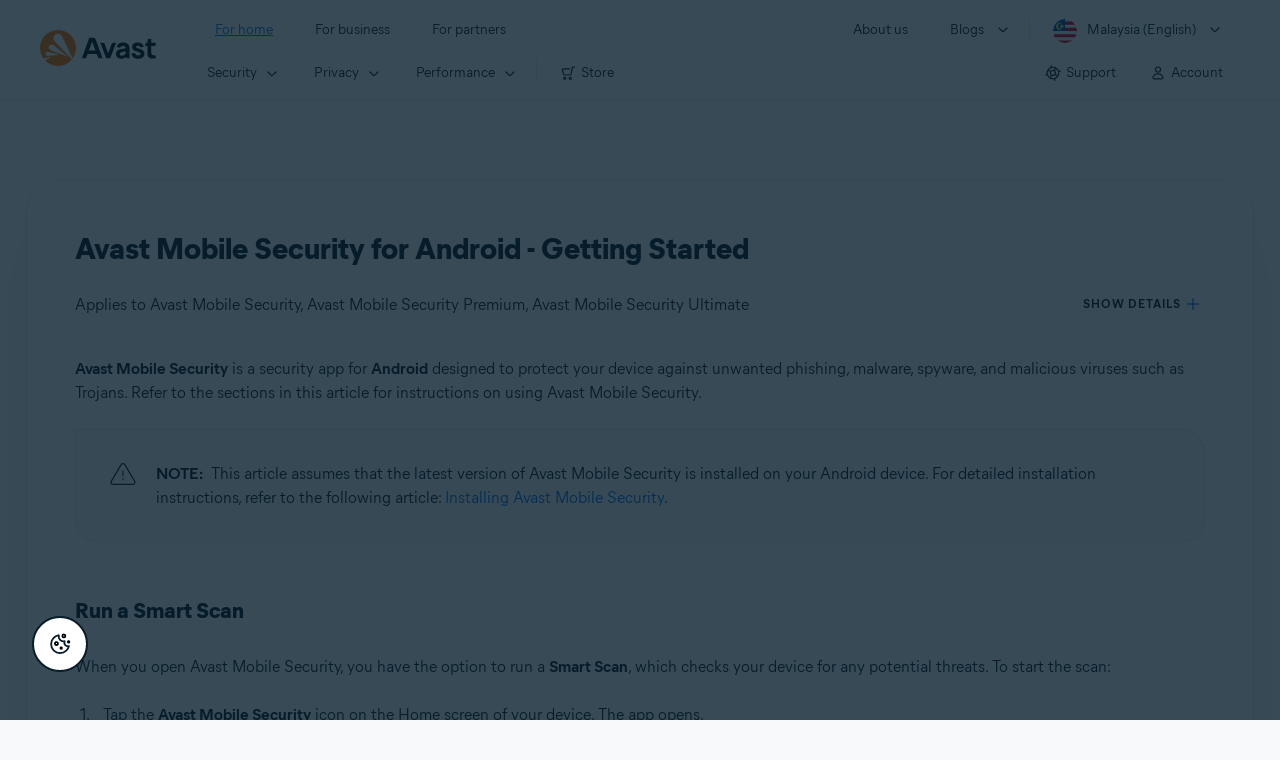

--- FILE ---
content_type: text/html;charset=UTF-8
request_url: https://support.avast.com/en-my/article/use-mobile-security/
body_size: 58103
content:

<!DOCTYPE HTML>
<html lang="en_US" lang="en">
    <head>
<script src="/static/111213/js/perf/stub.js" type="text/javascript"></script><script src="/faces/a4j/g/3_3_3.Finalorg.ajax4jsf.javascript.AjaxScript?rel=1768076914000" type="text/javascript"></script><script src="/jslibrary/1752551382258/ui-sfdc-javascript-impl/SfdcCore.js" type="text/javascript"></script><script src="/jslibrary/1746634855258/sfdc/IframeThirdPartyContextLogging.js" type="text/javascript"></script><script src="/resource/1744102234000/avast_resources/js/jquery-3.6.1.min.js" type="text/javascript"></script><script src="/static/111213/js/picklist4.js" type="text/javascript"></script><script src="/jslibrary/1686615502258/sfdc/VFState.js" type="text/javascript"></script><link class="user" href="/resource/1744102234000/avast_resources/style/avast_css_core.min.css" rel="stylesheet" type="text/css" /><link class="user" href="/resource/1744102234000/avast_resources/style/avast_css_article.min.css" rel="stylesheet" type="text/css" /><link class="user" href="/resource/1748518006000/avast_automation_resources/css/header.css" rel="stylesheet" type="text/css" /><script src="/jslibrary/1647410351258/sfdc/NetworkTracking.js" type="text/javascript"></script><script>try{ NetworkTracking.init('/_ui/networks/tracking/NetworkTrackingServlet', 'network', '066b0000001WOan'); }catch(x){}try{ NetworkTracking.logPageView();}catch(x){}</script><script>(function(UITheme) {
    UITheme.getUITheme = function() { 
        return UserContext.uiTheme;
    };
}(window.UITheme = window.UITheme || {}));</script><meta HTTP-EQUIV="PRAGMA" CONTENT="NO-CACHE" />
<meta HTTP-EQUIV="Expires" content="Mon, 01 Jan 1990 12:00:00 GMT" />

        <link href="/resource/1631772097000/AVAST_fav_icon" rel="icon shortcut" /><span id="j_id0:j_id2:j_id3:j_id6">
       <script data-script-info="CHEQ Cookie Consent -- Brand: Avast -- Script Type: DEV" src="https://nexus.ensighten.com/symantec/avast_web/Bootstrap.js"></script></span>
    
    <script>
        window.sdl = window.sdl || [];

        window.addEventListener("error", function(e){
            sdl.push({
                system: {
                    error: {
                        code: "",
                        message: e.lineno + " (" + e.colno + ") - " + e.message,
                        type: "script",
                        description: e.filename
                    }
                },
                event: "system.error"
            });
        });
    </script>
    <script src="/resource/1744102234000/avast_resources/js/sdl.min.js"></script>
        <title>How to use Avast Mobile Security for Android | Avast</title>

    
    <script src="/resource/1744102234000/avast_resources/js/avast.min.js"></script>
    
    <script src="/resource/1713355349000/QualtricsJSAvast"></script>
    

    <meta content="text/html; charset=UTF-8" http-equiv="Content-Type" />
    <meta content="width=device-width, initial-scale=1.0" name="viewport" />
    <meta content="telephone=no" name="format-detection" />

    <meta content="Instructions on how to use Avast Mobile Security on Android." name="description" />

    
    <meta content="HC-BQFzo6kzQvIaSeSqThgPgILFxvWov4MciSVYc9v0" name="google-site-verification" />

    
    <meta content="Avast Mobile Security for Android - Getting Started | Official Avast Support" property="og:title" />
    <meta content="Instructions on how to use Avast Mobile Security on Android." property="og:description" />
    <meta content="/resource/1744102234000/avast_resources/img/avast-logo-social.webp" property="og:image" />

    
        
    <meta content="default-src 'self'; script-src 'self' 'unsafe-eval' 'unsafe-inline' https://static.lightning.force.com/swe34/auraFW/javascript/ZzhjQmRxMXdrdzhvS0RJMG5qQVdxQTdEcXI0cnRHWU0zd2xrUnFaakQxNXc5LjMyMC4y/aura_prod.js https://b.static.lightning.force.com/swe2s.sfdc-cehfhs/auraFW/javascript/VFJhRGxfRlFsN29ySGg2SXFsaUZsQTFLcUUxeUY3ZVB6dE9hR0VheDVpb2cxMy4zMzU1NDQzMi4yNTE2NTgyNA/aura_prod.js https://b.static.lightning.force.com/swe2s.sfdc-cehfhs/auraFW/javascript/THl4S21tS3lfX1VPdk83d1ZYQXI4UUo4d1c2djVyVVc3NTc1a1lKNHV4S3cxMy4zMzU1NDQzMi4yNTE2NTgyNA/aura_prod.js  https://static.lightning.force.com/swe2s.sfdc-cehfhs/auraFW/javascript/c1ItM3NYNWFUOE5oQkUwZk1sYW1vQWg5TGxiTHU3MEQ5RnBMM0VzVXc1cmcxMS4zMjc2OC4z/aura_prod.js https://static.lightning.force.com/swe34.sfdc-cehfhs/auraFW/javascript/c1ItM3NYNWFUOE5oQkUwZk1sYW1vQWg5TGxiTHU3MEQ5RnBMM0VzVXc1cmcxMS4zMjc2OC4z/aura_prod.js https://static.lightning.force.com/swe34.sfdc-cehfhs/auraFW/javascript/eUNJbjV5czdoejBvRlA5OHpDU1dPd1pMVExBQkpJSlVFU29Ba3lmcUNLWlE5LjMyMC4y/aura_prod.js https://znb3hblkjhhpwrz9k-gendigital.siteintercept.qualtrics.com/ https://siteintercept.qualtrics.com/ https://*.salesforceliveagent.com/ https://*.ensighten.com/ https://static3.avast.com/  https://avast.my.site.com/ https://avast.my.salesforce-sites.com/ https://*.avast.com/ https://nortonlifelock.egain.cloud https://*.google-analytics.com   https://*.googletagmanager.com/ https://*.analytics-egain.com/ https://www.gstatic.com/ https://www.google.com     https://enable.customerjourney.com/ https://cdn.cookielaw.org/; object-src 'self' https://*.salesforceliveagent.com https://avast.my.site.com    https://avast.my.salesforce-sites.com https://*.avast.com; style-src 'self' 'unsafe-inline' https://*.salesforceliveagent.com https://avast.my.site.com https://avast.my.salesforce-sites.com https://*.avast.com; img-src 'self' data:  https://avast.file.force.com https://siteintercept.qualtrics.com/ https://*.salesforceliveagent.com https://avast.my.site.com https://avast.my.salesforce-sites.com https://*.avast.com https://cdn.cookielaw.org https://*.google-analytics.com https://*.googletagmanager.com https://www.google.com  https://*.google.com  https://*.google.ad  https://*.google.ae  https://*.google.com.af  https://*.google.com.ag  https://*.google.al  https://*.google.am  https://*.google.co.ao  https://*.google.com.ar  https://*.google.as  https://*.google.at  https://*.google.com.au  https://*.google.az  https://*.google.ba  https://*.google.com.bd  https://*.google.be  https://*.google.bf  https://*.google.bg  https://*.google.com.bh  https://*.google.bi  https://*.google.bj  https://*.google.com.bn  https://*.google.com.bo  https://*.google.com.br  https://*.google.bs  https://*.google.bt  https://*.google.co.bw  https://*.google.by  https://*.google.com.bz  https://*.google.ca  https://*.google.cd  https://*.google.cf  https://*.google.cg  https://*.google.ch  https://*.google.ci  https://*.google.co.ck  https://*.google.cl  https://*.google.cm  https://*.google.cn  https://*.google.com.co  https://*.google.co.cr  https://*.google.com.cu  https://*.google.cv  https://*.google.com.cy  https://*.google.cz  https://*.google.de  https://*.google.dj  https://*.google.dk  https://*.google.dm  https://*.google.com.do  https://*.google.dz  https://*.google.com.ec  https://*.google.ee  https://*.google.com.eg  https://*.google.es  https://*.google.com.et  https://*.google.fi  https://*.google.com.fj  https://*.google.fm  https://*.google.fr  https://*.google.ga  https://*.google.ge  https://*.google.gg  https://*.google.com.gh  https://*.google.com.gi  https://*.google.gl  https://*.google.gm  https://*.google.gr  https://*.google.com.gt  https://*.google.gy  https://*.google.com.hk  https://*.google.hn  https://*.google.hr  https://*.google.ht  https://*.google.hu  https://*.google.co.id  https://*.google.ie  https://*.google.co.il  https://*.google.im  https://*.google.co.in  https://*.google.iq  https://*.google.is  https://*.google.it  https://*.google.je  https://*.google.com.jm  https://*.google.jo  https://*.google.co.jp  https://*.google.co.ke  https://*.google.com.kh  https://*.google.ki  https://*.google.kg  https://*.google.co.kr  https://*.google.com.kw  https://*.google.kz  https://*.google.la  https://*.google.com.lb  https://*.google.li  https://*.google.lk  https://*.google.co.ls  https://*.google.lt  https://*.google.lu  https://*.google.lv  https://*.google.com.ly  https://*.google.co.ma  https://*.google.md  https://*.google.me  https://*.google.mg  https://*.google.mk  https://*.google.ml  https://*.google.com.mm  https://*.google.mn  https://*.google.com.mt  https://*.google.mu  https://*.google.mv  https://*.google.mw  https://*.google.com.mx  https://*.google.com.my  https://*.google.co.mz  https://*.google.com.na  https://*.google.com.ng  https://*.google.com.ni  https://*.google.ne  https://*.google.nl  https://*.google.no  https://*.google.com.np  https://*.google.nr  https://*.google.nu  https://*.google.co.nz  https://*.google.com.om  https://*.google.com.pa  https://*.google.com.pe  https://*.google.com.pg  https://*.google.com.ph  https://*.google.com.pk  https://*.google.pl  https://*.google.pn  https://*.google.com.pr  https://*.google.ps  https://*.google.pt  https://*.google.com.py  https://*.google.com.qa  https://*.google.ro  https://*.google.ru  https://*.google.rw  https://*.google.com.sa  https://*.google.com.sb  https://*.google.sc  https://*.google.se  https://*.google.com.sg  https://*.google.sh  https://*.google.si  https://*.google.sk  https://*.google.com.sl  https://*.google.sn  https://*.google.so  https://*.google.sm  https://*.google.sr  https://*.google.st  https://*.google.com.sv  https://*.google.td  https://*.google.tg  https://*.google.co.th  https://*.google.com.tj  https://*.google.tl  https://*.google.tm  https://*.google.tn  https://*.google.to  https://*.google.com.tr  https://*.google.tt  https://*.google.com.tw  https://*.google.co.tz  https://*.google.com.ua  https://*.google.co.ug  https://*.google.co.uk  https://*.google.com.uy  https://*.google.co.uz  https://*.google.com.vc  https://*.google.co.ve  https://*.google.co.vi  https://*.google.com.vn  https://*.google.vu  https://*.google.ws  https://*.google.rs  https://*.google.co.za  https://*.google.co.zm  https://*.google.co.zw  https://*.google.cat; frame-src 'self' https://www.googletagmanager.com https://gendigital.qualtrics.com https://*.salesforceliveagent.com https://avast.my.site.com https://www.google.com https://avast.my.salesforce-sites.com https://*.avast.com https://*.avg.com https://www.gstatic.com/ https://*.g.doubleclick.net https://*.analytics.google.com https://www.google.com https://*.analytics-egain.com https://*.sandbox.my.salesforce-sites.com https://*.avast.com https://fonts.gstatic.com/;  connect-src 'self' https://siteintercept.qualtrics.com/ https://*.salesforceliveagent.com https://avast.my.site.com https://avast.my.salesforce-sites.com https://*.avast.com https://nortonlifelock.egain.cloud https://cdn.cookielaw.org https://*.ensighten.com https://*.google-analytics.com https://analytics.google.com https://*.analytics.google.com https://*.googletagmanager.com https://*.g.doubleclick.net https://www.google.com https://*.analytics-egain.com https://enable.customerjourney.com/  https://*.google.com https://*.google.ad  https://*.google.ae  https://*.google.com.af  https://*.google.com.ag  https://*.google.al  https://*.google.am  https://*.google.co.ao  https://*.google.com.ar  https://*.google.as  https://*.google.at  https://*.google.com.au  https://*.google.az  https://*.google.ba  https://*.google.com.bd  https://*.google.be  https://*.google.bf  https://*.google.bg  https://*.google.com.bh  https://*.google.bi  https://*.google.bj  https://*.google.com.bn  https://*.google.com.bo  https://*.google.com.br  https://*.google.bs  https://*.google.bt  https://*.google.co.bw  https://*.google.by  https://*.google.com.bz  https://*.google.ca  https://*.google.cd  https://*.google.cf  https://*.google.cg  https://*.google.ch  https://*.google.ci  https://*.google.co.ck  https://*.google.cl  https://*.google.cm  https://*.google.cn  https://*.google.com.co  https://*.google.co.cr  https://*.google.com.cu  https://*.google.cv  https://*.google.com.cy  https://*.google.cz  https://*.google.de  https://*.google.dj  https://*.google.dk  https://*.google.dm  https://*.google.com.do  https://*.google.dz  https://*.google.com.ec  https://*.google.ee  https://*.google.com.eg  https://*.google.es  https://*.google.com.et  https://*.google.fi  https://*.google.com.fj  https://*.google.fm  https://*.google.fr  https://*.google.ga  https://*.google.ge  https://*.google.gg  https://*.google.com.gh  https://*.google.com.gi  https://*.google.gl  https://*.google.gm  https://*.google.gr  https://*.google.com.gt  https://*.google.gy  https://*.google.com.hk  https://*.google.hn  https://*.google.hr  https://*.google.ht  https://*.google.hu  https://*.google.co.id  https://*.google.ie  https://*.google.co.il  https://*.google.im  https://*.google.co.in  https://*.google.iq  https://*.google.is  https://*.google.it  https://*.google.je  https://*.google.com.jm  https://*.google.jo  https://*.google.co.jp  https://*.google.co.ke  https://*.google.com.kh  https://*.google.ki  https://*.google.kg  https://*.google.co.kr  https://*.google.com.kw  https://*.google.kz  https://*.google.la  https://*.google.com.lb  https://*.google.li  https://*.google.lk  https://*.google.co.ls  https://*.google.lt  https://*.google.lu  https://*.google.lv  https://*.google.com.ly  https://*.google.co.ma  https://*.google.md  https://*.google.me  https://*.google.mg  https://*.google.mk  https://*.google.ml  https://*.google.com.mm  https://*.google.mn  https://*.google.com.mt  https://*.google.mu  https://*.google.mv  https://*.google.mw  https://*.google.com.mx  https://*.google.com.my  https://*.google.co.mz  https://*.google.com.na  https://*.google.com.ng  https://*.google.com.ni  https://*.google.ne  https://*.google.nl  https://*.google.no  https://*.google.com.np  https://*.google.nr  https://*.google.nu  https://*.google.co.nz  https://*.google.com.om  https://*.google.com.pa  https://*.google.com.pe  https://*.google.com.pg  https://*.google.com.ph  https://*.google.com.pk  https://*.google.pl  https://*.google.pn  https://*.google.com.pr  https://*.google.ps  https://*.google.pt  https://*.google.com.py  https://*.google.com.qa  https://*.google.ro  https://*.google.ru  https://*.google.rw  https://*.google.com.sa  https://*.google.com.sb  https://*.google.sc  https://*.google.se  https://*.google.com.sg  https://*.google.sh  https://*.google.si  https://*.google.sk  https://*.google.com.sl  https://*.google.sn  https://*.google.so  https://*.google.sm  https://*.google.sr  https://*.google.st  https://*.google.com.sv  https://*.google.td  https://*.google.tg  https://*.google.co.th  https://*.google.com.tj  https://*.google.tl  https://*.google.tm  https://*.google.tn  https://*.google.to  https://*.google.com.tr  https://*.google.tt  https://*.google.com.tw  https://*.google.co.tz  https://*.google.com.ua  https://*.google.co.ug  https://*.google.co.uk  https://*.google.com.uy  https://*.google.co.uz  https://*.google.com.vc  https://*.google.co.ve  https://*.google.co.vi  https://*.google.com.vn  https://*.google.vu  https://*.google.ws  https://*.google.rs  https://*.google.co.za  https://*.google.co.zm  https://*.google.co.zw  https://*.google.cat" http-equiv="Content-Security-Policy" />

    <link href="/resource/1631772097000/AVAST_fav_icon" rel="icon" type="image/svg+xml" />

    <meta content="HDvQENtB3klaadSqitR6HB5oN6t2gzFY-aT5vaRSdkQ" name="google-site-verification" />
        <link href="https://support.avast.com/en-my/article/use-mobile-security/" rel="canonical" />
                <link href="https://support.avast.com/en-us/article/use-mobile-security/" hreflang="en-us" rel="alternate" />
                <link href="https://support.avast.com/en-ca/article/use-mobile-security/" hreflang="en-ca" rel="alternate" />
                <link href="https://support.avast.com/en-gb/article/use-mobile-security/" hreflang="en-gb" rel="alternate" />
                <link href="https://support.avast.com/en-au/article/use-mobile-security/" hreflang="en-au" rel="alternate" />
                <link href="https://support.avast.com/en-za/article/use-mobile-security/" hreflang="en-za" rel="alternate" />
                <link href="https://support.avast.com/en-ae/article/use-mobile-security/" hreflang="en-ae" rel="alternate" />
                <link href="https://support.avast.com/en-id/article/use-mobile-security/" hreflang="en-id" rel="alternate" />
                <link href="https://support.avast.com/en-in/article/use-mobile-security/" hreflang="en-in" rel="alternate" />
                <link href="https://support.avast.com/en-my/article/use-mobile-security/" hreflang="en-my" rel="alternate" />
                <link href="https://support.avast.com/en-nz/article/use-mobile-security/" hreflang="en-nz" rel="alternate" />
                <link href="https://support.avast.com/en-ph/article/use-mobile-security/" hreflang="en-ph" rel="alternate" />
                <link href="https://support.avast.com/en-sg/article/use-mobile-security/" hreflang="en-sg" rel="alternate" />
                <link href="https://support.avast.com/fr-fr/article/use-mobile-security/" hreflang="fr-fr" rel="alternate" />
                <link href="https://support.avast.com/fr-ca/article/use-mobile-security/" hreflang="fr-ca" rel="alternate" />
                <link href="https://support.avast.com/fr-be/article/use-mobile-security/" hreflang="fr-be" rel="alternate" />
                <link href="https://support.avast.com/fr-ch/article/use-mobile-security/" hreflang="fr-ch" rel="alternate" />
                <link href="https://support.avast.com/cs-cz/article/use-mobile-security/" hreflang="cs-cz" rel="alternate" />
                <link href="https://support.avast.com/cs-sk/article/use-mobile-security/" hreflang="cs-sk" rel="alternate" />
                <link href="https://support.avast.com/de-de/article/use-mobile-security/" hreflang="de-de" rel="alternate" />
                <link href="https://support.avast.com/de-ch/article/use-mobile-security/" hreflang="de-ch" rel="alternate" />
                <link href="https://support.avast.com/es-es/article/use-mobile-security/" hreflang="es-es" rel="alternate" />
                <link href="https://support.avast.com/es-ar/article/use-mobile-security/" hreflang="es-ar" rel="alternate" />
                <link href="https://support.avast.com/es-cl/article/use-mobile-security/" hreflang="es-cl" rel="alternate" />
                <link href="https://support.avast.com/es-co/article/use-mobile-security/" hreflang="es-co" rel="alternate" />
                <link href="https://support.avast.com/es-us/article/use-mobile-security/" hreflang="es-us" rel="alternate" />
                <link href="https://support.avast.com/es-mx/article/use-mobile-security/" hreflang="es-mx" rel="alternate" />
                <link href="https://support.avast.com/it-it/article/use-mobile-security/" hreflang="it-it" rel="alternate" />
                <link href="https://support.avast.com/ru-ru/article/use-mobile-security/" hreflang="ru-ru" rel="alternate" />
                <link href="https://support.avast.com/ru-ua/article/use-mobile-security/" hreflang="ru-ua" rel="alternate" />
                <link href="https://support.avast.com/ru-kz/article/use-mobile-security/" hreflang="ru-kz" rel="alternate" />
                <link href="https://support.avast.com/nl-nl/article/use-mobile-security/" hreflang="nl-nl" rel="alternate" />
                <link href="https://support.avast.com/nl-be/article/use-mobile-security/" hreflang="nl-be" rel="alternate" />
                <link href="https://support.avast.com/pl-pl/article/use-mobile-security/" hreflang="pl-pl" rel="alternate" />
                <link href="https://support.avast.com/pt-br/article/use-mobile-security/" hreflang="pt-br" rel="alternate" />
                <link href="https://support.avast.com/pt-pt/article/use-mobile-security/" hreflang="pt-pt" rel="alternate" />
                <link href="https://support.avast.com/ja-jp/article/use-mobile-security/" hreflang="ja-jp" rel="alternate" />
            <link href="https://support.avast.com/en-us/article/use-mobile-security/" hreflang="x-default" rel="alternate" />

    
    <link crossorigin="anonymous" href="https://www.google-analytics.com/" rel="preconnect" />
    <link crossorigin="anonymous" href="https://www.googletagmanager.com/" rel="preconnect" />

    
    <script>(function (w, d, s, l, i) {            
w[l] = w[l] || []; w[l].push({                
'gtm.start':
                    new Date().getTime(), event: 'gtm.js'            
}); var f = d.getElementsByTagName(s)[0],
                j = d.createElement(s), dl = l != 'dataLayer' ? '&l=' + l : ''; j.async = true; j.src =
                    'https://www.googletagmanager.com/gtm.js?id=' + i + dl; f.parentNode.insertBefore(j, f);
        })(window, document, 'script', 'sdl', 'GTM-WPC6R3K');</script>
    

    <script>
        sdl.push({
            session: {
                countryCode: "MY",
                secChUa: function () { return navigator.userAgentData !== undefined && navigator.userAgentData.brands.length > 0 ? navigator.userAgentData.brands : [] }(),
                platform: 'MAC_OS',
                mobile: 'false'
            },
            server: {
                provider: "Salesforce",
                platform: "web",
                env: "prod",
                dataCenter: "-",
                sdlVersion: "2021-05-05/v1"
            },
        });

        var a = new URLSearchParams(window.location.search)

        const kbParams = (function (data) {

            var result = 'no categories selected';
            try {

                if (Array.isArray(data) === false || data.length === 0) return ''; // Check if the received data is in array and if 
                const resultObj = {
                    'xm_journey': 'N/A',
                    'product': 'N/A',
                    'article_type': 'N/A',
                    'user_group': 'N/A'
                }; // default

                const dataCategories = {
                    'xm_journey': [],
                    'product': [],
                    'article_type': [],
                    'user_group': []
                }
                data.forEach(category => {

                    if (category.length < 2) return; // Ignore if first element is not 'Data Categories' or the array length is less
                    const key = category[0].toLowerCase().replace(/\s+/g, '_'); // Format key
                    category.shift()
                    dataCategories[key].push(category)
                });


                for (var cat in dataCategories) {

                    var firstCategory = ''
                    var br = 1
                    dataCategories[cat].forEach(dataCategory => {
                        if (br === 0) return
                        if (dataCategory.length === 1 || dataCategory.length === 2) {
                            if (dataCategory.length == 2) {
                                if (!firstCategory || (firstCategory && dataCategory[0].indexOf(firstCategory) > -1)) {
                                    resultObj[cat] = dataCategory.join(' > ')
                                    br = 0
                                }
                            } else {
                                firstCategory = dataCategory[0]
                                resultObj[cat] = dataCategory[0]
                            }
                        }

                    })
                }

                result = resultObj['xm_journey'] + '--' + resultObj['product'] + '--' + resultObj['article_type'] + '--' + resultObj['user_group'];
                return result;
            } catch (err) {
                return 'categorization failed'
            }


        })([['Product', 'Device Protection', 'Device Security'], ['XM Journey', 'Onboard & Use', 'Feature Usage'], ['Article Type', 'Instructional', 'Product Usage']])


        sdl.push({
            event: "screen",
            screen: {
                location: {
                    url: window.location.search ? function (a) {
                        for (var b = ["ASWPARAM", "aswparam", "_ga"], c = 0; c < b.length; c++) a["delete"](b[c]);
                        return window.location.host + window.location.pathname + "?" + a.toString()
                    }(a) : window.location.host + window.location.pathname,
                    woParams: window.location.host + window.location.pathname,
                    protocol: window.location.protocol.replace(":", ""),
                    path: window.location.pathname,
                    hostname: 'support.avast.com',
                    hash: window.location.hash,
                    params: window.location.search ? Object.fromEntries(a) : {}
                },
                locale: 'en-my',
                screenCategory: 'support',
                title: document.title,
                type: 'support Article'.toLowerCase(),
                name: 'use-mobile-security',
                lineOfBusiness: 'Consumer',
                screenId: '',
                kbCategories: {
                        brand: 'Avast'.includes(';')
                            ? 'Avast'.split(';').map(p => p.trim())
                            : ['Avast'],
                        userjourney: 'Using my product',
                        platforms: ''.includes(';')
                            ? ''.split(';').map(p => p.trim())
                            : [''],
                        subscription: 'Free;Premium'.includes(';')
                            ? 'Free;Premium'.split(';').map(p => p.trim())
                            : ['Free;Premium'],
                        "categories": kbParams
                }
            }
        });
        if (true) {
            function removeUnwantedParamsFromLink(a) {
                var b = window.location.hash,
                    c = new URL(a),
                    d = new URLSearchParams(c.search),
                    e = ["ASWPARAM", "aswparam", "_ga"];
                c.search = "";
                for (var f = c.toString().split("#")[0], g = 0; g < e.length; g++) d["delete"](e[g]);
                return f + "?" + d.toString() + b
            }

            window.addEventListener('DOMContentLoaded', (event) => {
                var elements = document.querySelectorAll('a.dl.external-link');
                for (var i = 0; i < elements.length; i++) {
                    elements[i].addEventListener('click', function (event) {
                        sdl.push({
                            "user": {
                                "download": {
                                    "products": [
                                        {
                                            campaign: '',
                                            campaignMarker: '',
                                            sku: '',
                                            maintenance: 0,
                                            seats: 1,
                                            quantity: 1,
                                            currencyCode: "USD",
                                            category: "Consumer",
                                            price: 0,
                                            tax: 0,
                                            brand: "avast",
                                            link: removeUnwantedParamsFromLink(event.target.href),
                                            offerType: "download",
                                            localPrice: 0,
                                            localTax: 0
                                        }
                                    ]
                                }
                            },
                            "event": "user.download.products"
                        });
                    });
                }
            });
        }
    </script>

    
    <script>
    /*! Declare GTM dataLayer */
    window.dataLayer = window.dataLayer || [];
    /*! Dimensions to dataLayer */
    dataLayer.push({
        'contentLocale': 'en-my', // Replace with correct language locale
        'pageName': 'Avast Support',
        'contentGroup': '(other)',
  "articleProductCategory" : [ "Avast Mobile Security Premium", "Avast Mobile Security" ],
  "articleType" : [ "Basic Usage" ]

    });
    </script>
        
    
    <script>(function(w,d,s,l,i){w[l]=w[l]||[];w[l].push({'gtm.start':
    new Date().getTime(),event:'gtm.js'});var f=d.getElementsByTagName(s)[0],
    j=d.createElement(s),dl=l!='dataLayer'?'&l='+l:'';j.async=true;j.src=
    'https://www.googletagmanager.com/gtm.js?id='+i+dl;f.parentNode.insertBefore(j,f);
    })(window,document,'script','dataLayer','GTM-K6Z7XWM');</script>
    

    <script type="application/ld+json">
        {
            "@context": "https://schema.org",
            "@type": "Organization",
            "url": "https://www.avast.com/",
            "logo": "/resource/1744102234000/avast_resources/img/avast-logo-social.webp"
        }
    </script>
     <body>
          <div id="ZN_b3HblKJHhPwrz9k"></div>
    </body>
        
        <link crossorigin="anonymous" href="https://static.avast.com" rel="preconnect" />
        
        <script src="/resource/1744102234000/avast_resources/js/article-scripts.min.js"></script>
    </head>
    <body class="en-my first-menu-for-home">
<form id="j_id0:j_id40" name="j_id0:j_id40" method="post" action="/avast_article" enctype="application/x-www-form-urlencoded">
<input type="hidden" name="j_id0:j_id40" value="j_id0:j_id40" />
<script id="j_id0:j_id40:j_id41" type="text/javascript">anchorToCtrl=function(anchorParam){A4J.AJAX.Submit('j_id0:j_id40',null,{'similarityGroupingId':'j_id0:j_id40:j_id41','oncomplete':function(request,event,data){hideLoadingbarOnBackendIsDone();},'parameters':{'anchorParam':(typeof anchorParam!='undefined'&&anchorParam!=null)?anchorParam:'','j_id0:j_id40:j_id41':'j_id0:j_id40:j_id41'} } )};
</script><span id="j_id0:j_id40:dummyPanel"></span><div id="j_id0:j_id40:j_id502"></div>
</form><span id="ajax-view-state-page-container" style="display: none"><span id="ajax-view-state" style="display: none"><input type="hidden"  id="com.salesforce.visualforce.ViewState" name="com.salesforce.visualforce.ViewState" value="i:AAAAWXsidCI6IjAwRGIwMDAwMDAwWjNTZiIsInYiOiIwMkcwTjAwMDAwMExYYUwiLCJhIjoidmZlbmNyeXB0aW9ua2V5IiwidSI6IjAwNWIwMDAwMDA2cXBMTyJ9cp/[base64]/Spl1LTPjkurwNhgI+9+JqcPO9veo2eTqI4gHWc7OQmxf8saR1l0QKrVsx5/w9cPHcpDWdt9VAA1/HkWVJdPMwPbQ7caFLCKtqLldsvpd2bNd21LNnPVS5LT2QkNE/YrxIvC0dQve0C9lFClunlaOLVP8ZnrOEWu03sgZRFe0LkR4lSZl+GtiXyYYJZMCPujYRk6GzP5t9R/vvgkv83lFhaznKyn0ZI2uu+LpfszAM6Pfd4bhvyXTgbS7pgXA2Fv9nsqI8bCJ/+wT5h0pMUwEyP8YfS63rl6tya6hS73JfaYnat/QFNBX0s0DMCs/nQz1y2QIr8NMs3OQz0U5TOZzcKkmgUto7s19rxIv+zyAT0wutuwT2nqS+zNrObG4pt8xbcJeElGdC4Ju8BVvAWdGq+B1QXaDLN+CAsgD6LttpgaVfg1OtwMwcDc3vUSC/KJnl7gl5NGglk+oXEUK//Cf8iaV5TVAExYYDb0GZo13dhyd2bOdzBN+zCCy3Oet9ouSKMLxnwjmTvB+UUsDGFfoVz1u5Xp0I4HmRtRdx6gj9hwEOvMMLL7IMQhXMyLwumRaiw7qaQMetnFOWpDTkwuQUZv4aaqyNdRtb1v7eSoLXW6EyfFACgV7/Ui7FhtWM1Mr6O8rRdQ+28++ytUdhJ+Inyv5Xp2l8uVm9sp//DHxI8Gz9Kagp08DkIeXyuLsvVC/qU+6tjf3rlgii+khmsjmTg14yu1JAhbHstiqU49aQx9neg7z5lnb1dbfx535AesUvP7v1CjturKJ+YWlvazRC7aw2Osjv7tFeEh1ONIkQ5naeGCfaJU8yr4LZu8iBKULrODA4Nd7Ao0fUmRs6mBDSgq9ES0cjRzhBUNwvhpwjwrtQ45H0rRNoLaOdAMvl/M0tOFx3V8fxXtY15hrYz5NHfMhhEexc8K2+irr4HvR/acwr0NbiMAt2QsSOV9j8UcEr2gFXk00TZwdAzF7Pe+bjIzdIU6mdS6HPrWPtCTrPq5lBWbtAWs5lo1RYiVzFutkAocwV0Q+ew9X4ukekK1rBzQXHgdTQIk0Y8tlDAVujUiQAAVQkU8Y6B7oShD+uM4C3iKmIkeyS9luZycrzOLy2HVRIy9fEeGrIrRjehhg/bexYtsOcDfDAqrZoWHvg1FAwPtfYey6rjxIT1QzXeQe+QX+gks6I0JVjPdvMZV11yTd0Ug3mFLJtvYuqZqbe4t1wpHk4CBraf6s/T78rh4ISpgB2BlEUpgJv664WO8gQlJYSCH702yy05lTm+4V/rCHp4fji7A+WnKnS7DaBr5qB3gltSOod98cXqflQ9lGNDZArN1TXv5v/xoPdtIxwRkKf5kgDknjTyfPWTu/u9WjJGphLrXq/GGyhPdikoGGr3NwB0sfSkQJ5AsaBiJaO5wi9eNhTTK/9rFOBowGyrjd3qGXuoGq+JjD/AANzewBmkFqZzn7I9Udbg7PqBSuWTBfgEQw0L4wv7yHUTBWMTfJbTISS8aJx280NWIY/dAz8CHA/0ir82ldmPD88fSy4KZeg3I3II1FRoCeHebPc1PpwNUbW8Rx8X1qC8dRzeJvGE1jBAfDLvgf0GQ4ZDWCh9CLK3XeAAVZJYXu+Cr10Lcyzp+OzSNeLhhUy/y4x8tGShIMu2vs52EXl7aRCsashGRKl/mJCKw6lO/GKmGn9Mway4gPIb1z5Wb1h8qGXhwooPxaQqncQkOs/UGrkHi/Vlj1E/[base64]/n1J2krGF62BpMXaApfkVoXUiGYjLj78+je1bFiuZZK/7xtlQSyM7TmJ4PU8Bdt3QIU93tCFPz3OqsYSkpJjx0PwpYQnmEfrDllmU9WWLuLg+SPziviAqQqJ5pMolDtnGRhp4Wv4FL3bOuehcFAYL8ma9+cSE4zlY2G62UJ1CA3cxhKmNTyLmgsHu9yKzD7tXZkarp3DRDP5mYbnmRH0/xdNwIfb/yIcv8OIe7KqtMFZsag6BLHvvqdCRiiZbIKmgG6tXoW/YmHT5m3ZIBWMHAAIbP7RJ+8/5/QdjMXATQVK9WgS0cl4n5KVxVoRBzoAJJHffAbzHAvfawsNe72/KbgL+leS5cXCMXkPjDWKwHbt0ew2z19jg4920sQHxgriV5zNqLN4O0yfDtWuGd2lGtvV9VoIJOVTA4mI+LMLhW/qXDecIjIQw71W29s9ncDTIRnEJJJi1NKVFDsNWrcWGabRQTCRfi8LWoYXUxIvmu/RqE7+yToZTGc3/[base64]/AXb7GiCmbBgOd7JEi8/yQl1oO/WqJJ1X47APMOZ/I3TEfdsRSLSxA3EDkuqvmxeJmm6Ar2Ubx2C2Nf7AcEX0moZGGKY6e7nLHh/7hoCmJOsD2/lbpPqW/8ItllI9v0ykcNEkF01nL4lj6dK4RzSNMfDUwJyaceShllTop/dNDsaa/RSPW8Ho5HChq8EoEjMEwzemAvT/[base64]/[base64]/yGB/XL0eywnTsqaIxEmlb0/[base64]/27RPjbuEJvJRB63+PPloDNw7pxIk+X3P/2+WDV3tPUCdw5QkS2ggnX9OJ1nizWUdI5XFug0vvzWDuuBYQSFO2mv26CxzkcH16r+jDBxQLfi3kfW6+0nF/6RBqYn+eU4zCzR/[base64]/PUkxYHPHh7XjWWpmB+qzDENWN1XIGSnGG0rOSQVop7PX6eCCwFBJm6O+APM3Iwxe6+Nv83cQRzG57R21ixFy3D++64dHS0MYMr9zHj4vkbcLaICd3J9/Eyifbyn+sMGtblU+nTnak3LSIbWisCl2lKNnKQQq0VXl6QAWpiX6jF8JqzbEmux5vaWmJENQ+dhh5a4xMiRxmC6Nz/EHuFJMlrYGGbaAsDlHiTEAp3eyAkfGvJ90462WcCvtJeLWPlEK/ZL0o8iB1UjLZE/PFoarQ3mDw2Xz6hhB/ygL2mxwE5oclslWnFtafneN4hccKF+0Jl38QDTfTujZMA5IP1VWatG9yk8UuWn3dj1IqFWt1N0QwIePrkkHID9jXaDshe0r3XYrhTG3aTt/uAGEibgn2SMGBOyaduQTIKFhRVUIx0YDHaP8JjMKaSzx4H2haxZ6roRnj+jFWDshFAa1wNm/0B1PgfNhV0MJpYrQ2bjlwUhAw6vppinfH5/pX1SsYTuQ4GplYDF9Fb7TSbLJpjEFrjJJ8t9TLgygLEWD2B1h0/0GcAfDsuJJiMfetDwpXt5lEx9DQ24R0qlATjeIdkG5W99dIbBi8ykA+ohBQ9vAVWnGHbvdf+cHpcYgHN9Qmg7lxpE8PTmNPBvs4fp5SQZjJa9Y6paDxWmQXRDtHktQKCXLMuXu9AnWnrrhi5ANKLmmniz3PN8NqFJ1oi74M4somcSjNZI/Q1NeIk4Wqc/akQtd8DlJOKScScxB+Gm+0ws1Eq5Ur4RvXBZc1zn4v8nUuV98pa24hpaG9xv2YkfMFhWcru7DuI2LPA+Uz9PMU7E81ANb/eiNKLDa2TEiRxtC8q+4wmTMntNo49K5X3JUS3tnCJJcfbcHl1lw50nXGXOJ+3u41qqcuAPMaarT7wUbz5qNcNYsCOZp1R/Xc4P+MZn1w/c0oYMGhaK5ChWHBcI5ahfp5JWEudBpYOIIoLpQYeiSo8tQIJKLmHYdEZFjJxktCBmL7cdwSIw7UgBvntO7KD/BFhwLR6uXK81eVMh9ED2mbkJgVH+fy4SoQ0Gwr7HSa8yQ2s+XcP7WYEaXng8Ofzfb5fKKA0ZWowDf/31n0J8iTgZ687wzofr6mL/tcSs9Zj2sNi4Uq+yL9Iz0AlfcQmG1MgxZ+oiVdQT0NK7sG/KMNf0fpChoTRIQvtv4Bgsm3+5A0nSTYVzRRVGc48F0uc4Ym9cgA91lbrjSDvk+9GZ163VUp64R1DB0Nmwwya47k3VMsxPPwrGIdah8ihMfqxq6GUxn1vSNXyGfmv5SnKPYKrfHthfe0VIY8b3SYq8Eju/UhzisNttueY4myqHsSRXpxWNLCn8rGjruok+2i8vo4BB1xgBIWCF0rT7NG8YME/E56D0SWZsAXDmpdBx7pMmOpVOi+B3M/xKfdnCyO72MsxqNo8UAfVj5FjPpXvCC0nsJawlwqUpxWExgdQfY6P/g7HEPvLMbevrd7TFqGUF3SbHZGPjOR0sF+xstsrfS7DjBbf/wA1fzxE4nEFAlAzlzaD5Nue9yZnBaWwh6osQotqoXfK4aZKjEPBW4bmECN8wGtRj+Y0C+q9ru6ynbpzdsr+QdAWW4VKvMPGnLnnmNIvCgw+cryKF6BuFz+Yx6QU/pLHyWRZyJJjab/AYkyPpw3OE2SjHZnlHMblGQSXl0pR2dXDltKtnlz0coGw7X5tKD8IvMxpowOeFDnHsWQMIAj300sx/RD1s4L5pMkD4m2F/ejqTFcTb415phZclRIv6giDzLOArTFd9mM/ya/p1kXjHcJsr/18QQIk+IwgvHybeFcbKGYOduHh8gtgMIVJ8imSfCSnmnjRhFbhW0uZlHu3f38gMUhkoHiyuAXRZk/[base64]/iTrn5X7uUvlUVACSe3Arac65ANvhDeqYGf65+Rp5dRWyHDpdOfyvdev64FON6YEKmRxTwr8rF53sJoMvZossVw4UL1XETF4Z2GCuGRtkcbl/hwlS/YBaWpYCZKQU/0/e6ITMKC0kZcTJuwG+sey5cSEv3qh2u36mYC+vQMzjHvrFSr11Csbr/1fqyryP27gG4mIoHPed8ZDpOLb1Cl4XXkRP/aV/sUoBWTaQPTI7wbSmIMr4JWSksCQtZoTdcTbk0og5ay8YbhX3xLtvzEJWjleBTQQ1E5dSOa8k8aw4Pc5KVWu4Ak18P16Ok6p5jtYIDCx0upXxMZ8Qw7awmcuciwqcG3Urw6BnfshbRSzTUqXBZb8jOZR/XVFa/nYoLGhNWOc807hNolukoSLOm6mGuYQye+DR3cTr9ZMbBrKTkKO0Egsw8ndKt20UoK6SBCoAI5hpWlIDu5seNMlr3QydXNvwSOYso8uNr+M4kF/Y3juRFxOLXjnwvwUeM675cy9tjrXB+By7cYyjSlGaS/bpPgNOoWyv74WhGf0/B3RXGiDIISwejY42Kofffh/GZonD4XesmB8VCslUwfYBc5Rfo7MnvfXGtqDa2sRWUuXVL0l97feYl6gg6ZxyOt3vzJSCnF4MJhB8S8t68BRPiJSpcuwFsMK3XQ/gOL+lI3xHWPDbXCrqiMJL2EdmJ3HWqCKKr4R9m0NbaauYfAUO5s/X/gurnpfcqTwD00NIJc8K96BUsj3Otnm0biX9fgiZ3I4UhBBl7XF3rFSrdEgybS731AAmrsbNOsce3s1BSMsw8+3uXoTloN1Uq2+Fo2yQhj3nTcsYza/g8QG8Hze39Bnn5uaEWGb/HtX/rGci05gfDkpFwvN/LIh1hl6vgFBd3O9ifzncTuxPm0fB2bEbSuTagdsdOmvTWHJnK9RNxqv+ZWT0vhX+2oZ3R2qnWfdvVX46bPfKtwcBKFJuwd67fMh8e90YY407EQxVJ9M5tpDWj70eGigTvjnuXkWQ2FoJ8aCMNRmd1xjVZaY1b/acO1EcwWGlmmuevB/AwIvvw/PvMlteVHLT5Zn+x1Txhyme7/+DfeAbzs+Yhe/0M3Qnq3d2eBkQrOz0ucp4bcz97TDUjydrU022kwyYLbH/hoTpJyhjPAeQ8Wr4Lu4JS8Juo55sgZ3ZzojpWHvM6VSAvOYHjijSOKG1pPdvr29Qd6oeX1YDCZ33FzidL+7f0IiN5o0GblCUExszRCpB9shp/nzT4rWkWOyDQ0VQEAuhSZ61QQfXhaxoNnRShQaaSuHdXTjFQdoaFXYGlzPlIvDXgloolIntUgTlCjt0wpOIJCL7AxOLz1HJqXMLXE4ndahiHFRbc/yg1ZIQlaj3A4U3+lDq21hQOyxqDE7/LtgfvODUy1serSAd2rJ/[base64]/iEQYwtIcEULXhjmEVyPy9rq4Wm4hIXmEg8w2zOpfkjQtCX/PXZTbOyF8bBR74C4WOu6hZaoVJv0UQa0i7/selhrKoEYw0TVfFjk1wUBRrU8tZ7oosTdYM1ZJ9xseUlRWXkFtVYqkQL3+1b2PFp/[base64]/vorIDeu77fodwb7hixdaoTI6JgL3CgBR9NA5K9kbvsXajg6LNHEwnOPntOfQILU0IYODuouW63kwaRAOBC/5DWDgakzPZOThmLgDLNUsIB3LA45hHUwZxCmSktPtQcVDyO4wT10q51ixYOF1oQwdpw6eMMOrZT5JqhuomDmi4Q2ROW4EWBxri1v6HvFMVYgQe+gcU4C/LGvJgBVQ9Z1E3VaQnEJYri7+s0PaqG5w4fYiI5SU4qZXAGfaNAP+JRbfmV0y08JFSuVQUfYA9kfVzMVDimZ3pz5StLQdFu9n8iZSAkhaihr1t/usUs8ecq3Clv8hBc0YBS573LT7AV37UhXnOLHHyDxRCT/y0coh/ouXpJriypHyr4awukw4P08LKur3Cg+n7QY075OiVmfFfRKwqm7DhkYLXshphj2rJXRpUdinStiIWYK/[base64]/DWIM0897cSgl+4eZsirojVQ4ISzyZxqPHg+xuZnvdaQON4PpybSPuL0q4RkYODSF/QAl09149PaCtL12tATGY94W0CDdv+65XnQvSV65Rlw7VfgYxXzyXR6y68umaVrCgMYwzQzuQYxjM5ovknO7Jn/YmvD/opsZzMCNA8/c30itqZEx6ij8xeHAfHyQ9R3p9GpXtEwocUokqnI1/RIsUoss4Rw81z8aBe6emFlLzCk8UugWwKigtrv/BFKiRdmadOnwvFAxqQXsDph5wb+KFtS+Au9B1lvLscjHgtM4ypz8fhJfkeV9Q0CQraSBrRLIrdNDwP885OJmA6I7jznYiN/5OKgwBvtT0Bx5ZVEVehbrGHmD57iWOfXqqRV0XPi/P4FqH2tKfbcrPy6LXz1idE05gOazRKp1PBJ4iRuLfs6Tx+bnfQjKulqDaWVr9zojjzGvIoJVFSMl7k/MdSMwAWHAUAYA+cuMnJrUkWdWAXvev1rEIgZBLmikKGeUQrtDW7HtP3EL5/RLwzjwknNWaNNmXTo2H44Kn1eY5e4Vu5PZA1ZFcq66o3q/Qto0GRR0Z/JS6jTMQl4nJ/ICzODZPY+UmwPN4pbUgT01Pg7wXFSo69WsNND5lQQnvs84eFNEQVVPO371WoxiA2WjHn1LaEUgHXVrDJkeqxaRIKXGaICrv5geB9ljpxOancMYar4S8WYGHzIPd1PbW7Wdfvz9Fvykkquxex/+SxwRttYDUSQT2NufgUBXG1Nj+puOSUx/nQlTH0AP61MoVEXDo2F6oNkoOHsz50iYBUshIECvzsTFS+J7sFbHOnlPAvKPnNuJMhDzIeIfFScxMkcJkypfumIYDGz3BHFyf+sQq+53pdImJjdOf6slFp1wMiFkeRPCXiVq0WTyE7a5iTfUq8O+KwxNOQ/7fhB2LPRLIaWuR1Q34XU+kwfTN0MFknXOcg5b6n7AoXI6PT9MRwveVZFTs9i7GvaK1jIC7XvlcLIzsFM1WPfo2F0yvHonkjDPr970Fj53gtbRK2aCtk2llT9rptzqs4oj1Of5erK6Kiada4HdjBTO0MR6HVhedJq0e4LGqVWZmrwa2XHrE1KooEOqvyjNSJT3FCrsv/r7XELD+N9JjP4f6f/UO+db9Fjp5XA/R7lPQr+n8tvLE0tltbsnVfAs9Do9ZUBE+KTRnVEydmW+lSI8klC0MuB0/6EiuArbi2+Y3rqyU+GZ8mPVHEgQr3uH4SenNueCaZbiEF4SJYhqc5XPR5DoZn1vY1b0sHYovQQSGzHjXhWFLX5F5W05JREotgRGJVeNOKN984g/eArlcl1/VtbQjqpQ4kukF8gI2RycVNldqmjyTQ5Qn9Ryd+m9K85Ge4fcu7cTGrc1WiqsCVpJstAsRh3ZLHcHU1U6+bOl1eVz2xvR8kqcY0Yq+wprZCqzL/sDCdSsZkR66f7pacMwrGbiJRCMSLQzmYzgJgokPothwFFyIvn/[base64]/zbNQt6s89K3l11V11wP3Z8wAmZLKDidLqeErL9gnFgXembB5rOGWpfsscXtiI/cJUHqjUUu0OpR6o0fzvAWMy9sucCR2NIfC6UFRviue8CZdYsGF3cDjLpG+vXQJwD89db+2FYCckgWfac4RhfStQYGDC0f/vcGxudpVst5EUopsd/EXrS1cGw+apBZdQ1AP4rH59j3LJL4mdAgzL4XYsQvv+Mf2S9lZdOGblld5xlbDARrS4/vOHs04DS0ioF/hugJQbiUvMZ6jBfFnWj4g/5K9OJcbjIG/fwE7hlEb2rv+DXng9u0e707JayifbSR6e9qBmw+UprBdXr+w7BLgf5TSpT2wdeX4TWD64hoyeB30u8BVt14/ge2GetEpJwGCXyAQlcng8TFZ0X7HdasELimspX5o9i92qaR9p4HQYCIrNxY8oExGb+5ex4lPJul5W8XlwOsvn7RQkdITWnJDJy/n2SF/uhJxPNyTNxjboeH1N6co5g5VITvL+8kuRb7tgvIZ63vG+10PQeKB20cwcw8gP806TuXsNRS7t83gHn3Big48wDmO4zMFz71/qjUvJK132aRJ8X6UpiFZJEnCQO3CXxU39SGwBgiXpcoqGUyLPlW9yOE2DXQMQQp0LntZbc1cFeh1Eyj23ZlxytN2LT0CsxrgFswHutxYR3XluuItNsmNwum8sJSCA29+0vuTD0jjvW0BawfaFYaPrxNbWbprlr2eMvhtiQbkVtV8Y0Hc70d9BF/fKFFa5bLS80g+GSDQXIdamdGHnHIlaaI0XY5EUBE30WdsjEPM2ahC61rkwFsvyZ/2LSQQiHXHFy3twc/h9nWzRRaD3Nv7AOmRb79LuBrjogLPL0fAssdZXh2Bj7c5HuOoQXzp2B6OpwIMAEPN4cnEcTc5j5i0McvhSh7tNtgRofQ6t9rqjDac8c6DE2Y9gXkhb1h3gKL+HdEyr6nQnezOE01QvlpW/PA7eo3E5mv+Ij+hYSqzUmQ0+jvT4i3nro7QCRisaLFeyF3kxYzDyqHiyTfgWAfvxw+BrFaL6ox+429ptn4XXuGeCrRcFt4mYFdlCCw8EiY0RDbQL3bGhgQYSL41ihwy8L0oYvHVGNjOWhWPh71oSLMUVARU/SwRa0GUnA68Z+iA9sPwhcZcoHze08PWmHJZ/5YeNvTcopHBlm5Tkl89RlhTPV0KSjo4tF2uHGOQ1v7ZQJsSkyMKnCH4FzNkTxPuH1ndD4e4d5IgRE25C3dLv6LWzuCAj25lJKAhplH8K8PrzvhIcf/Lrppj77hct+FpETvZ/qfyZpDShoXqBA9UfHEaMZ/0hv9uqrLTGBFR057WGBmrevhbWUbciwtoEXVSoCQ3ahCeTsKandlRIVQdUHfPfgYyle0/5LbDUBLcU6Pv9ccbiEchl+cXdMDGX91riP3C3GAeIWiP4M6YG+J5gxohmFQDH7YRC2v1Unac2fTE0Uq65dUGH5W9UHwlOJwtyVeragwNVrmd2yGVStCDMRS5KjgvOxIunecle9F+hYdQyM/hwPlnw8g1QdVO6/T0+7MRs1PQr8DrK1mfr0WBaJO8pHXNtv8HfC7no8rQQoy0rpuRoEbil967OWnCe223LD3LQQv56YLqt589rYVcINx7GrjRLNfV4qpBcGilE8i0QFwUftHkmn9nmWSawtgPvvVNHtKDWmvaAD6l//lIUcpedOLSsiU3UJUvjFCs00p/eNrFqs9tluk4V1QvAGpAURzIcq6A0QUScEI7oAnD0rGOk6CksP8n/kVvB5jSGwiz9C2vdpvTnk9/1zZ8wl7LAXDs//WBN/eUB8GCveSgKAWHZ6Ir3SZiFlUQdYQHat4znmTsr06GgEDCs81AUAV0nTKla/J+22FaqKLvFoyJbClJhn4k3Sa8weBksgCbVsrjdJQn1tGRqPnuHPpoPma23e4i+Vm2L89bbf3y3isYfnB/KPFTRl+D1f0RNkC4mbtsuwv+waDAqEsNiuArMI/XnetijJWAt6Hic9F0y2pG+kdYAeCRmBoCxbQzDrGuJOvEjWw+/hXCvWrDO39Ev2bQWuzBw436MFaz9pIq8oXjztwcp2Q8FbC9yItDd810sI/gxz6coj+FLsqx9him+eVuWfK1twsT8BzUlv4ymXeLkfFsmMlNCzA2ZlIUFL5/PLbzPFZs+vK2x6WQgI91LnBvFt9Rlk+sgNIe7eyzOYzpWpbdLqTFPc8UHl0GxCCKuWWM0KavZ7nPWsI49MRDxLo2No/xEClZKozWzeREw6i46GyPeEM62/FL7m98fE3lZ7ZrQWR4PYPvqJLsG1Ft/Q83IY1gXmthHfzWYrHjuu3QsxmRsPAw5LGTzuS2aMSjLhHjvzP3j42CTUKRAUl8Elbsuyhqe4CQiGikrBcTVP3eiOTuqRe6Q28IyPzAEJBsrivZPGD32C19UCL339t+jsRFT8MKlJicFyJG0EBcYP9eKzVrUEDOREXqkoOBKerJ7o+BeswMH4pxY9yIoQ7Rc/pYaQypcmZUSX+Kbo2YcqQ3riX4ouFhXfI53yk84iYU9XJQD2YZ/RFLh8HRPHMV2maKR0rwE+6K412uwLUF93OkBRrZrQlBcnUicYvVpdkfPefBhWxzeGc1JSShXILJfCgxk9PXqt0zAKOv10OA3ziiXYpl6RpVFZ/nQ9cQ5N6CFUbBZfLvSAWST+IB+Aa3kgt/kcXYUcz+5YkDvxaKlQ5PUIDZ/P4yUG/Fyg1CWGz2NXVC0OIHSxCbV05RzJ5yRMWoWYzhi7VOApu9ceW/yaszfuTJGTGOy+zun12/2V8Y7RCRqXrj9IuivwAACeCFvWEPgbPtYP/cPajN2hebPoB3EWmaV0WMENRIje8mly3zxyzZCI8hq0QUOE8OelHGL7GX/Bj3PtchCl3QWl2ZZ9HmYYuyo5FLpNZqHWeaKADYZ4AznLlTl2Ofc+ip9y3G4o+FpEbPawdOEQbHEMUBsBDkMBfCodxrHlJnGUTmJ4gIX46Mvha4SMtNYHPFu5uIlRb0tN/vllbLdjoHD6jzfDaD6oxGlC8anrgahj9rOs4HJ7BB3VhocmV0x2uZ7Ss3W6fCz49b6oPQu/NtxNuAD/SAN03b3CCiY/1qFkW02NAofoe4czo505R3dXTHJ43U7z1/0KtzKJonjt89WHUJws6JB5AsQFLpi31jiGuBruWW55OWpWdT7lpN4rBqfxubyKEMepJqYJ+cXrnt13gn/3MfwBxLq02M2c1x4eaoGqh8pqgGhjXSuUQZBKYOQbfTWmKiJPssQEnORbG007C9xivBhUN6fcFlwFHLhnmLT+2EnldxuUlisRvlqc1PNd8nXw4ABYXmo+v6zKQggRDgbZUvEWKHdLVlzs5DHB0CECnxFvSpFWajcy3QzhqDDbNAmL0bI1GWuKIDLfujLaBJSJHGZ/8TMxFzUKXWBEgdRj8A9e+pg817Uizl1J3xxSnRM5K5bll6fLcGs8L3VQQW6sDa9cDvXm7Teg/ICaspimihC+fZxZWaQF1D1j0q3t1OBjxD0qBeAwfo2/9OWLcRSPiZPc/AZVEFGMSIQgB6rDGPYjLtYWYQTs5lZHUyomNtkaVpGYiGQogvO8JBUiV+1CzgW81SBs4IrhNwnmEcU7A8PEb+88b5hXVip3uIlhV8wOlISpoOuCKT+M7Shl1YBzq9ad9edzqiKFLg/xWawIlfDXEcRlXn8DipqsuAUQHcU2UXZlSRPqSJRTxqwQf7PWBZ07c0yo4z1D9e8UmPaRVlep89LrbDeSXmoSn8+f8qOJYfsel4ac5E8nRenFDoLlUZgF7WRIq52tyg5cshVl070KLdy0hwfYLe/XX8ajC3EAXW4jzFG9UYdPjuXY8K7z90/JheT2v6EFBd7KqmPnbu6OtsV/kpzpuRQ+HIZf9HMq7W82+MtPA1naPV3/zlgGphyQ57QANxFzmyZaUpFQKx2zcBEsnhQ0+Pz9ICsRnFc1u0G1jahTtW94GcaEPO6n3Rnn79vIyZSCA1O5/R0fY5GnIzybRVBRzK+4pWy7iRIFGVb82y9jlJ4ckLDmH3QqgHk/yDn3BxsbkyZXIDzGqhVB5jHOde/eij8OyPxso0XGsEYlDr74B1nz3Hf8Ow5vRBTKqKwkCz491FnO4cArkw41fvwpr6xkcYg/H/HZQ9+ei0TLwo2ySv21b+RxiXYLgAaU0yUV3TCOGeDzUHa/FzK8tJKzBNJNxrpjKKfSeIy8yLjV3EIlKw2uSlHO9aExw3fDJ4oblFRpW0O4w26yRtt6TUeuFsxdtrzLmu0QiHQa5VXUv6IU2f2JhyvC0ki/ZHdue44iKOwS2UCYhUOnrs4AauW/VFGEpiWCP2enq4iYEOqH4HultD1HDzb2vT8lS51I+Xlytci9tB8C+o0mVdUZwnMtCSeyj+9EEBMlyuBr83XYTT2cDr8IJlGsOYmmH5V2j5ZRGyapIcNd+LPRmaCvrCnZRbx1Tu91vxWpY0HgpYI4BSqGmJxG9OcKjKcw/Rp8AoeKlKtycGLAoBntb5PbtUtEJhuy7BBXXRBoBlaq/LSe7DjD2bwKuX5VP5uKhf/9GufK4CRvFPjtyhOUol3fR9nQ1VaGJZpPTkEIkRuiSgmgIN7iN3zDXQ0EtEaO5VkzCaMEVI9Vr/ZHPcnr7tyaf91NliMIxYr2lIxEREBkp5IqYRUAkOmYBjbWqGmS1Qq0HIyPcmuquSEU4/ETZiHxGTDuV39zrZT8nCxfEokG0mghyT3/9SCRpjC6BtjGsu9slSb5ip0WS4g2yNVuTFscI3ljQd/d/UJeuRfxS/JVaTTH8cUEO7wEMaWapNTCrGe0euzDHt0XoCDnDc7uH12wCutyHINpFW0NUn7FtYoh7i48dN8ZQlZsXdl66yb63r8XUHjopnQKtl0BCC5dFcZctgGdA/evLPQaVd2eyIJ0rDj2O2Pp6ZcdP3rbM2hWOPoEYm/+vSznrUWqsg6UEUto0mWPVVqV7i5HuFsI1Wj5tZz2BXty1wAEkcBML7a/QM8KxcXoYyoX0jr39nfB8RzJSpcpQ0oiXXlzj9XeKzy0EsIbcmDDdEbsFhCyPJU76WpuxAaYZ/Hmy+twa9HGsE7gsvTeUZaw+tg3cEce4Cu0tU/i1Zr1UbpuyNKPB+EMOgQYu7WKLt/wdEZi97tEN3RIsvRWZuVZ8LuBv3rkHfWFfBWcXEqG8pXdpMBRYmLwRGDrXiAFw3nJG15Y/bg41lZYeTnRu+FUjFAksDobvhPgbrckJaR7LSCRGopfnb3V9T0Xme/gzIHsoFslVVz3gH66jy2rDBxFhR2gv/Ud7L1byet6TEic7fJzTePEAuZNYwBGjd/[base64]/oSgQCbfDJFSDa1lhQtWsVoi93EJevg2N6NqL0b4xTgnQ2fvJUfadOZ3bN2Sqd3hoYTPrORltxVF0ZgVxWivMi0QJ3MAcDD0TLVj4/hURX4D5zP5Wv9DinKh0gyTem4PCPhjcSh/yMQwQ31pDQ7f6KaYtIjD3t3rZ0DQI/dKPqi4VwPgVWjfDWCxHyh7neqg7clXB5EuiEpYI0QfHjs0Ix8D41C3riP1Prq6x9Q7s78OFc+Zd0Yv3R/8dX+NxAtyQv7nbsoKE0Tn+S6N0e+02V3H3ooP29TWl3MBrO2e49DuojaqJ9ipEyYUOwM83TvTYbvHkGrt/oXVaqLFCKZ3vpjRZ2iToUQT4s9JmG2SD058edbK6vpx6GC1+uijClPjVPmBX1CFrKCt1x8JcZt3brhMkS+iVRhICnfj9MM7b/7P+2mNhkzwvO4nKZ12Hr/Db6PZjxiOco6IN6jA1pa/IAH7HhGGUWN3w9+5Gaob4DYO+XyU/7u/uoj8QfqO/BsQ7ucGvE7/Z3gwNyQmm2itZNV0MMeHL9b4vWa1BMr8zt36g1aqc9JONK6+CB0gRw9Jbzu500k98LWymlKZkjq1TcgjvcDZCDnJ4VEdmrgKaBNVaAHkc5vYWJI5NOj5GK8MMS9kUAnaYf/gYwQv2Wujjg72LhNXuzV2Gq//Yq09H95ZSyLwwQ1CywwaF+CpuYOdMuqT/afUwACLq9j6yN+tRc5KEnBmkXQ+hTegejfaZnPyDZABe+aalyYxCSY9HjdNtwLVN4pqGkN8TcNYEkk/Cu0ojiRSsbZC3tGrsdJHW1FDUEh5haw8nyuiX7nIM/ngGatqpNolUrFNf8QRBZ0WBU0iw/fDwopXkZc4h/2EdbBdMqZaFPT7g1m8Xg4qJ1pOpRoqvxqwwmTT1qZkcpG/FbaGLVh3bFUoUu0osjsS0e8fL0fxq/3y9RRwyo6D+91sD8AlCOlRiLNvLdcPf2T0dyj+xYES2AzS92Ia/WvK16XJrmYa+a78nUnV4D9b1YZvV466FEElU6G5pHWeFstvu640Ag733IRjAjTHVmsTb4eInV+kTEskZHx402+EYeq6i6r0sUgo4KL+fbXqlTt9sgPWQcEtVzIxqpi4XQSBg2+vmyGiCfF5J8fHMaQov6RZxn3+HIl+wbmc1hmqwvi6bV64lMnNkJK81/7vXBbo0PkTXzYWFPT1qspcYb5v6S5KHjhiQqRc3+fbpcEsUQN3uRV3WmO567p/uoXqgHI919q+JO5Be6Nr4iyeOARsxyATBGdSjvJHqJ1TpGi4/z3eC6wjYphIVxY9iZWg2fFGOYOStmdDmC2uyaqs8YdjfZZovycBqpZmoyL6gUYc4YXVRX7ZbnUjKvVG4NmA1mH57qXT88jlRXsg9Je3O9jt/yC73RbZ5r+G+nHc688Tt6y3NF2CAW+PZCeGh/AmZxYLr+BlDFufawlDos1Nj3peTW2vMNH/877vEZ/Ikzgi/ay5nRmOkeblMwURU1izMev0/lQA/Ih3jAcNixy57mqAETdCgfggxM2FrO6TDs3WJjf6xichZe5KqNgB3eHeJ4myWpml1Cw8ljfOHx/rH+VtiAIg6OU1LLlNBmh9Jx0VDFKmMgXMJvj06tkFcpQZpgI/AqUVsxAJ7X9M54Vl6w6XKuAKg8BSL3jCOoSJ502I9QVct+84gGXQXCdnQjv5CJlTBW8PYST/zg5DSD1S7bkXzK5SRK0Yge53UUH9Nr/aJ7pSn5GBu0eN+RoIImxJoHryup64kHuFY0u1XW//y50g3mzwY14Uu8aAxLwvcBphhdvWysGh+mRwZa+fhRa5Gk9ZeAnlgB+NKmy96fZMT7/StpjQnna8EROrdN9vwRUjIa0Bdzl8HDy30RyGtmywe0Y5yRgeYVz3O4Ba2UwpaKWUjsO/lPMiwiDcfMB+eFFKgubEcelUG9RdFfCXxcSa5FP4fKqEMJOZW7k6JAz/Vtnjc7oYjrvIS14TLpBBDH+EnNH6qPvE/MET3PZOjc0n6M7f0kzlyKeiR6TMPi9974nzhA0tVb7ZGnadEu2R4Qqm/UALURd2gxNOrzGU6IHwo6r02Q9iPssKbyt9mXh1OMpRCE2AQyHOMPjYAflOQQYDKWmxn+n7qEJMzOuhOQwlzjEfzBOh9hapW5kotjqAaObfOFrzKO5CHDKZcLdBZooNqji4AYhPrqiN3N4/vZydgAVKANEZ0+kXKyXNPOfjUccgHfmcmr1InX02ubtkvBqdfjHq+S9VSN4W1A+mSW3ClHcOW636foH+j87dhE1JcHqX8M/qrwTxhld67gUXX+o+HzdnhpBGfRAzWLEpKATz0N0vz1IpATorfWhhx8kWn3pyyvBVJK1u/dyEgfRrBAQAIccU9ndP066YAWIQzz0RN4lL1WkPZopAZYNtOXpu690t6dwRtm5/Uf/JFVj/qA2tJbaIGinz51Rk/b4h6e67RrXjNUX1F+eLuXHcUnTi/TI/a0AxyojS523y0E6swefIIGC7vdZQ/VHwBV/HWJQVpsU6GK/3hEZfFm/OGtU9S12rrsBR2M9WfCwJ3fa/4b6/IFLPsI0TCqHJ3LlGvghC/n6hlLMEIVXjyFOMQbF9X9pf1ntNJxpsJlMFL4U3pkcAh2XHooLYMdVITdcjE1ykeL9aViAZYfrTGsugEIEcFjXg3+vn3aXV8JmvSOR7ibNKNXaBPO1GoiyN9tvt8YWhlSx/YySEWFxJJzha6bi7aDuP7r6A5W1LkfKvTozTOIrBalODu3M3+ey0yr9tFUGnoSmoQQRRAFrsm2xMwJ/JOKjcaHRazjiI3OU3HdLf7loNjV6gCyuI3DtB9opb1Bda1KukykAb/3ENNQ+Ri3AP1O5/NPoPjAcFGJuTlD3pfDTtJii7BvNgPfQJybmNkHfQVEqpFnsxhfRdRihOvyZnLlf94/GXT+gAwFhNQkFloNtCbUOAIf/K194GJEGe63XQRJekbzS8LCAU8fv8SD3r1ZP4CDRTtmUblWk4d9YZHWh0e0U01brpTHnW9VAToMUbSSfysD4xcXy7BZwUIx25VWrOame70k6YaXjlmusBLTplYQLmXlQoDMdk2fpUoQJtYb9W+Vjlebu/B0WjxltPLeC1w/ehSyxhSZo0rvABoE6+gSzHIy3iU3Gx6k5uuXHJCb3nrOVn0e7xmEMLS5DC6qtk9ALa1KRHfVTJ/XdiJnuIRiFlyy1To1EwZaKBV+DjRaFfTVCTF7XaVE3LoXn/+XzkOjpGjzwN6QmkFSUqU/WUnCuGTW7Oj58kpw9bTU1ejlY7J7IJ2birH1qRX3LbI6lQwP+60q0Jr8FaZ+UTN66SgiwWDJR69dOHfaqRIhuiBWkP9esdth+QIO271fz7q9KVXPzG5laLx0s4IddasbEoisJ5ZR1BQ/bAacmWkSzLxTiBuCE5p7UXLSCZuqwD7R8s8LT6mcXXl4PIDN0bXbCPMlBXe7SJOedu1A26KCVKXoMdKmprGDUj2DCgSbMJrIS7bbCD46dpYDkbmb/4zZ6IPRJmO0VjRS/BfFESrTJDew52RETLOR4iR1oVh40sVZRQCogw+C92dvMURn7X9CErlaELgd/[base64]/3Cu4DdPo35vos3+yYu8LA2Z0qbAqoJe6hH+E27QBCugJDfi4tCgdqpsEEQZu+Yd39zPHBIPeuo2gwm9c0DRhljabM5Z2UoPohWxdPvFisPm6d0IKXzBzwtWuHubnBUSiTgXqMhmvnWJjyGnj+IaBvCqik9SFkLY4h/DjPwHXK6gfZNrbbTXvamZ2yE3GGH1LOUZbR4nsfsK8puDuMBi53RcKTTgMNgS64g1fAHtB4rRMhkbeqa/fGG86GgDCobsn6psa/Zn4/[base64]/Qq5uGYjjF6ImJ8QKs5B/Sqpe3oyLoQa3CFaAReFw+GsyRVR1dcHn+WMY4Fz1HLEJoJLedu6Nq7GfAdhue5da3uU2iVH4oHJLBT7kLVQNhXb8C/pKqbtICtFWA+vV3AIlnq7Qc/rtrQ31OpLi+lqBU4ihgyJK8u05oKZOTDyLh2vBctGwXiOjvsfKGJRCu//uQc3jTQ/piNbxfP2Y9n1Tv5uU/aK4HKwo3xzg4v3K7tN9ac0wg2led6JJdTzX4NBiELtbz9TQDm4VVldYaYqazjGQ7wfO4a86QR7LEgLt5Ox9dC7HPN3dUl9cYMjOmTh+MVPT76JHORtfCwKwyGD3f5XbihUgg2inLz62MITpz37sff2WiRg9a67FRUZ8yxR9rl++lvZu/JZBmvyTsMWS/2dmc3iy9eis+hGxsCuHkfEnXMkL1SRy9B9ByLLnOkp1v06Myk9Pw65LCX4VxrT8zraV1DPlvhO6Z0AAySIm7czy8jrTGmMJrfFLs/xDFSU3gjsjr97CgF1hWqJJGIOqcbvb36cjhNdYEVDxaRsmF3ftsso7GxWfWADAL6jQqZM1ssE7Qm0xbBWlpnsiZkSFRAoDF7Oc6+za18o7nrF5oWJvhtA91dMQO20RenUOLl4eGvqFtQ1nzzwDXMr0H/wLWG26/WTMcy/QhjAj7xa+9Ux95VVATeMOH4munxhM1Py4ofvtYGIWacdzX4PxXQWVbqIhR9jSWrp/QXbs7wIxFRVAK+8tUDgm2ZjSrZcBrPovaSmZAa6zuL+aSYdMw5JB66A5COZD84vK9spOUT4p1NK9SU2/Qrlhk57huFBFpDB/3fGuFJw4zw6vof+9+xTtBaLXBU8nOp4tPDVdKsTEDiR40rojmTVTmtVFHS2Y02VjWWV9m8KQ2bYPQAsVEBvetKNay01Z5NSkIRFlIaaiOeZuA6PtZCgvdWzD/B7c6+ZavC5fQdCbE3AKeW7RhVp2ZMoPqdQYoKXI0FUUmHnMeNkeYATDCT9KClMI5yF9uQLwKDRYuUIvCCpPCOdWNHYRL3StxdYEiCTyhtf4i2rCAO6x11QA2affvMiiX2qVTK3gkmBk1T3an4hCt86AyaHWCygI3OORqS1X/teIw3ckCibvmWtmBTXmzs8KyDSTs1d6JSth1BTU7RsWlmYhcK2JOLay0rPQTXlIPdybOlq0Tzdgs+pXo1dBAGDa0tUfYpqqawseR/sdO7IEm4hCe1jak6A6M2nXq3Sy5IP6nGGr9nsXkVzwfRJnAXXQ7Eamy4PE0tIvrWqDq+ABlnGwR2GBEWy1ILgIDyKJBZEK3sEuMsLLtwlKPSCXJzeMniElfnLM0yJMUCeEEfMnS2dLbJmKCguwoukEO9ZhKsTgUtZtgWmyicLbekkJHXiCAVmu2t/MV+6Hv7mQiwFuXIMThlA4JfTks6hrg66DYpIJkzmFMjAlqX8ZTB/+4+1+Yne37J4Z02UJ7uqvagnNmMLxZZWGL5S7ewQfzpeBh9p20G5xs72KyXJIAp6ubjSRy8QgTb4Aalcdr58qXOSi7pDHzepkNSa7VNWKh2LMHt0jTFMNZ9QQfCVr7b6/zqXuFnCXODdMuAkBrmsC6zK+9IiznL9kYTEC179GfJ3uM0kVPb4y51dbTgbaKrl7LRg+NEbg8KN5xJnWvKSoAjgSmKKdj3IpI6sr57F4dCTHRfHYXqqvKoLlFAoHXXDlOaKwqaGvH6ls8I48TrtHnFY7IJZe+xMMSUKLbigV7Vs/qkBFgdpxZUeqNyEr5BrS9T2n7IgTuYz1B7TOfY+DmAj8BEgBhtvpDzSbz9liBpRRqunQ6oPVInfSf5ab1uknZM8sL/GVGY2Y/nV6mq6gQ/ufw9XDDIuBjZbPQH8gojvoUQ4zjM/DWevMbsKxfrpSDtCBpTa/azsofQ+6D4bdB3OB8v51wxx/mbWWQ6STEdNIMbsMa/nWEodf9dXncQ59vtKi6ZL4Z64Re3rXjKVN4MPLDjBVyLQO1HF1L+YxKv9IGG2A19zvfEmbA7mUiqykM5pMd3HBi2pjGSHL/v9txoMQtDNM3xogXewNIM0wj1I9AQbcDH2oiRWYYggxnnYuoRg78qfO71PAKHPiD0BevNW/deYq/wlQOCh+02jO9ealeQepMHlfeGZLDfU/opwfb10EUHs93AfhC0WliD7Qq+I6GUPUcLNNqGvg7oihXqjP8haVna22Iqoo3ClPS+i9YS1w4oPoaBLhywJfOVtS+4GmobdFpC5Eafl2kVSDbL5aDDb1JnP8nXTsdEDidEsKGla7KQw5x3qfmbG6Sq+e4Z/n6K7FVYCEngg0glvt2tUjd1og1vwAve04JilTZTCrvVc/M+4Mhn9eeShC+eCfr46MH7gQVMkEyFL8gbj+SzWEWy/U+q5z0RBh8704PTBkKdm0R7/KbrPMUrr41KpK3RyosTLbalg8HEane8Fp+XoFKlHIsijZLP9MJHp4mqFlfPPADhKAeT11miXmNcPsQtKqM/btfVhMPxVSkb0lbjQcKKSfzdvUrpRRcfmLgIZQlR/gav62PwPGqBM7MjPAvW2FEcsxRh181VQdgDwwVfXquguPpVcvQ62iOGSm13uazcxMI1o/xBFYRMEX+qT0KPFLVYIy0xs8/pWRdiU1nyHx+q+rctWH1OUIPk//ruTj6KNEizWEOEDQ94YR0iLBGfTvQ7c7RS8vPwanpcjV4eEzVs5BGBSij8dkQK2SjQKtgBFFHR+0JMR2dZ7k25DWbP7H1ygq5XD5XH9PmLBJu36kzVFics+o120on5bCYyZfglF0PyCInlA70k53w3nfKNUaFzvyRzYwDgJmYMMPUPF9FAR995pbxLwUzJ520AYCio/m0NKKoxnpEt5EuhjHqlZ4OmeQqw3Mjp7SQcSHxDykCgWJ5NLR4+ZjvhIRYB/mL16AjZ3xC8sn3G67D43o1M/eshL6bMluGN+IMGk5DWLDw9KSWLqZNjy6DRLLNTCTUBULVaD1/[base64]/eM9NK/lcoPobcBZ6UppKY5vtBLxkU7phWG6X6GfxuOTAfn+5c6gmHYoe8GhLsQbDamySLL6MiPs+00Rhnzk9YIYFHc2mfa6Zek5oPIS1AeLNN9jwMdU5zNhAiy+vCHkZyTw4sPVKR8fmrNyl0SnT11jkKXskmtXqrxg/p84sWQ68Ck/Z5H2lqCUgdtKNXg5FPKem7NKfsSgQoGr3z8/vVxB0zzljm4JTOf1/raY2qgjui3/3AyVFBLIHjNqyqlyh/6kLX5hPNmy1ijPxol0zBKUhcxRM5Hnj6Nvhb6+eX4ZYheoztlnqBCjXwKa8gjhuAYorvUEl2EC63CkhY88pyu6vV3cQc4LhzI0OiVfaSTGg/hB0tQmpUnVZw7wWO04KMPL7lv+L76KEETiKFiXjOoLzDaKqWDgNRgYA7U+Dg+001iOgpATkiXHswb9TL9bTXMNiGH4QHbROD/MWLhCGpPVKevliggChMmjP4x0vVQSLB5S3Mpvv+Zv5DsSPaQfDySBecOJnS66ywiFRhEW/jqvtojdrinyl/w8Eu2qNFyl1FVKZQyaiCwLMj4OUS3P1gMDgpVA+ozhdr56JikBJ0X2kYud+0anuWGWnqo5c8f2w5oJS2JWqUCTDGLrDS1FUfFfKE++VsN85ueg55eQvJe4ehgF/Gri50OPSfIBwIxwdf6S0UhMnkCszJ93LoudP/[base64]/r6lNUKz2qqoP5zJzyY7m9D7eXu/Vfsng2QtvKqMPMaoVxYMBNSKEJjxP9U1/LEXZizTLZZasBpkepXPEa7XJhE6HMHVbSanU/dSj6cI1lTkdVhTo3MXSf5kXysyJXRgyDxSpSYVlwitc3p8eSjnRSNzcb5Ean46i8jLL4D94xbgX2G+Kf0tOWJXz7TCmA81vglg8xQTlYACdUKyYkMFEvSawSl/FYuFo4EmgncvpnFNC4hg+pRZEfYOkzIv8ERu3+81qQB1GzlJN6V+h4Svw1/+wrXeJrEzCAkAL7pp01MgnNDss7idtB4Ea8yVu/6POfp98Nj1+pri5qN5EaCnOr20BGHEloeH5psKTISFlL1j8gITCXzN75XhuVzaZscQPzgUoSa9G4HRACwvv/VidULPmzr+giwaRoN0dfuOc8BUriBfRRgqC+m8DOwtDMC2y+JrdwWpgFX+6aIuOcoLmr3JVPmFE9TwGXRhIvPOPHJet1Jew30yJcWGFtygG/kVZWEqRdeem4MCmO3zY/qaomKWGva05YpXko4u6rC3LXJrVoSBsvm/[base64]/V1ojIlqatbzr+x25ldNvGkVnAdPiaINgRWOyGei55harWSEXMh7VIzA+sPjjo3wg862TuKmjUGeNqSlLXwyS3PoLGGAgzvfehO2y1ChkwEVgzVXfeIOcOiq2/NUrfUcFbk6i5wUDEBcHhXyAvId9k+vzmDoqfuYXxrys5uEfI7OKefSVuvkNlgG0KBBd4aO8+7KksBMWPxafalYjS+nVm8MirSAxp34h3TOt+Xdua/cnXZEuM4ooTtJJKKqfJM/3TIS2eQcoTGJnXjbQfI5/it+ffC+X4+y6G1fBZbq0ZZ70bzr+NffJhZYwqHFvM5e5128zF8gb3Dv5MywGQrGm/SJW3DIqnRsI8zxgIV7/[base64]/33plGSZhWgSeYsZD6rQAHswOojCEIUMA2+IAjVtNWb5ZEJF0fCA8VI5vmbxpDUBw9gYp9vB/VWrumHSmzHaiiWsbCgy2Px/Ny3+s7s7Y3GB3Tvkj6nPKpiPyhBdpfuR6m5XR3BFHeFVtqDNSuMomqSs+rZeFGIptaLaY1Rvlkev1opN9QBCiw2R4QXsKSjQCoATqYFmsFdfy4UWrEYbTjE7/D6jSul49FEYFRq6Hs4IfYpRR2wIa8QbFjr0fGGAzJLqVdFJoBdeaJ59re4Df7cwPOvfHtO9JopgA9/K0ljKxYvEpUa9iy6E0LGD+FjfLbODgwa2xFnZELFp60Mqsl6jYcRaVqYzzYLFbrt4kf2v+3PmwcR9qF8MrWGzDpajPfgKtcWMao9KnWkgSvM5spyD4+DmjMlQ2+vOXcRV2taoiKddZ4oIm3TlqcSI13QUJX/Rm213pneBXlEftxOFxTN+IBY8YTiUySLG/PxnOpEJ1PLRf2Ajs+IPOKxGSTXjPklXT77lliq6KsTKlZkrQnyYmy0H7hyuthM8q649YKKVbkFd7HDx1RLuoQjCOP8+Ugw4hfL1XhPkBPtG3CGtlM6rK4F5/9OPekfA/7/5XmUGJhHwpLvAW62Yz/E+rJUiZTyzV382reAy1vZsqtEqb6fLPxnzAjjkQvx33YF0m8z35V8kNNL0nJz+/6THA3JAd8/aCORPTHY96XASh9ZrpeDzM14IxycNAoGgkTDzh2tXCXFHZBnmuOzOoLFnWz4XIQucaYg+B4F6m82Pg1dRDEuMG0JLbqLAoq2oqrzfeXhnI3jTlRJEnE/w+xzZJrnlEPr5FU6v9O1ilCxpZCZjYukW7MSX6hsTK7hCCNDtHlNqZyHnysbPUZxdGcWOCFcWvsQLCzCAQZ93+jnuBSgJpXk0sonSFoRGRtkpXxT/8XjRDaTSTxNYbgWSR28Coy2GKe6d+BTTavsbeH45Y1SktuWgrD6rIvhgpLp6mlJjFXPclPgkDd1BBfJ10jgnLyeWJlEdIrMdU2yF90qnNrOt2v9ZlaHZhUtUfZlhRzlwxQHHCkAQo5GncqsFVQ6EH+K3EIKi3/q1hSHMHL+qSdahEMJ/ywfmzMDUOAhfAO8O7/Mz655B8mic4Zsmco6I0dbX0+N5o4BMC4f7nmt+Cx+Cg+yFqJ8UtUEz2Jm/hwv9vNdYbn15s3C/03iUPBh9AI3im2xGT9XDVAItp2Q8b5TvlSK3bEk52cAoKyCs5/w32Fsh3tsxrqTERfy/o31b2HJwHkrDTbYsmcR5hgMfNgJBQf0S7KhdlbKomJREOrJzcIouq0rqCvb/0VHxv6Cq7hnbTuRr3UzqEeFC6EQV9vlf6o5KVN6DBUjCZR23ZL5pHtg1sTPzHEuFjugKjqJiT0A/uADyT/uMrQlmFwUHS7PcK3sYJ193CdQOuygJXm2bLi8geQHUJYdsIZqJCdT2Uls3fzVcIoF8H1MSllUi9AdZlB7L8nu1RksRzpGQCP5GtR56iwcyj/SKiPh3WldyGM2TNiASRExzt/rnLntpXNMMhHnulkKK5sqzoWy/UHhQcXRrbBU3RfIFzRzKM6YKgWARxx1GDuUcMnzbiOzeZz52ufmkB1vr7XDzTZ/esGHxwDI1UCLJpE9OuoHffUIdiKPYs9hQe/hR0Ugc3uab8XOllsduSF2dSyYjiHVYh1gf7xF4mprAlcLPfQPNWqAzPEq5H9mr+1Exi4BX37WRtVaHbDCQGTdk04iqd0A2X0TOgYF6YyqHxDEhhAMofMqV9qkcdzfJtpsSm0lIPRYWsFEI+w1136zqCMQ0SyVyVNGHkraXKXjG8cu61+a3INT2w4ydwFWFIrhwW/cj+hy2o4l8xI6l3qtSQozPnAaimJMaK5foHTbxdcbUbswuYfkB5GJiFpNgSwIWedjsl9fb6V+PtdBnGsFgdk1UnxPWxXKTPoBF1yvkh1NSHAYCNjfVijnNk+b6B6D/CLK+f5CO9Um35tsOBakN5/FQghNqDDAIraXB8akXsfcEuueXt3LQydgiSAxA0X0bxfVTIlE6BweA/XyANkedaXG9U912KWs0cR8bd+qGRh0iFs6rjvhzkh97B3dXnWFvIJdlSAW2DQLIb9NqL0ASmBWxSE++btQxhSP8m8OFvlGc2TN/7fZEkqwWZ+KX17lMUvgbFTWKfFVYPfRYb47nluIACkZNKfAFZrmzYOufleLAhey5ggnKyiR+ePeg9o3Od5x4AlA7MD3VaBFrSL0rchlRYoTuX2SLw670PQcLzTLOmT1+LptjzpD46fuV3Xxq4JAvGDln6CCtiE08ydEvbi/eSc3YmGy3ZJhLXpiPVLz5cpMriofSLiZ2TmBjlwGCVA4tof4BcepOoVFOqjYwOp12BzUupWRoRiQVQVkAbWsAjracBDBx/27d1wwLVaGv1viYmrqY1bIbL13Qa1NU8CkMkcudrZmGZD1RjrVmZeFRwLSOPGbm7L6gxEGW+mWvjSQMOv9LpxvAh1qZFwItVOjb/AKgJQMt/lFdfgNVvqUIHwnrP9guUAsKerDhEku5rkV0Iq9Vj79MqjX/rVDoPsXqB3S1X1E0ARVey3DPGIbq/yyjtXSZCBLQIKJdSvqkjqGhFbTMc/3PmOt6F/9J3UtueHtVM6/D6HpNq0uxuTHhhwjqh/rcziFSAq+prxxJ8CVej5z83yKoJimH5lXj0et1KgmjzEa/KX0+gOyuFNRvWwiaLvT8yVinM1r0daakX1YJflF2u2toEY87OhQ7Ub6hKDuPtA6GIMn9szx9U5RFzYL52ql71BQugyR8Gzw8M9zleul1wvnTPEZqxTLppaA04ADXAsBCAzTbjsnTOe8WQWxWldOF/C0ujX7c+PmFeSSl+d4zhyrnM3adQztNlLBxOylftuYqTHJ1FoDpvnm8zCJxsQWyz9wD6x/5rpgAyXJW64jW7gCAd3OB+TPoTJMCZ9Sd+2DvrvztMurf+SgrB1rWI72ER/A9ZGz7TIoBkIcPSAQYkX4f3xdlinpzb8JD7dBBJE31hnHAGp1j0CXNC8Zqc8zFp9zemjv4bp63wfkljIReT1YJSzqS//H95ZIXB7iC0gHMt3rCF408VIJUKsK7GKQWlaezUmOoLvy+l4Og7z1crmrssOMKIMBKHN1cncQhgmBg4EWnqutmyWE/CoQr8BIRvFZIncbE9EyprV+hNR1fhSacGWPveLGWYxapwqSCtR2nT4hGcxYEPA/pdpKYnIxYgzuD9l1T37XFQgjx62xisfDoyABQ2QObV0QEBe22ubIct8Nc2vsQC4i2RVq2u6Y2DDl0Ob/dqyz15QVZ69j8Lekqk2eGr95WuOZ95KMUgCnEdSr6XN+NX5M7Ar+Xsm3A/h9hDoAiZe5kydGCjJmSS+jq5BJzNimC2cRQMtQzrEcI2Sxpx+EJ1VrXVVPEPP/Uiiz2y3d2ovaCY9Lo13o03ZHLGU32ZjZHFEARM7FXnTl0PQzXRpuy7/[base64]/GlnoR+m0goi94oEUaId1QpvzMc7FBYfepQAmc/pnBwsYRjqXWlTDgN0bCGuJn6tCLXqIPMjhqZpOLvAyjigBrlKPzP0CwwbQnlqlfr4ftm14nTVE0cqJySY0Wc+JzpMla8zXNTlb4A47M8UH25KGwb7NeEQejzJcrt4H/OsI13gLis1jLbkdU9DVgccUjgB/Un2TJTvSJYJWq3An7JpZsKlXHD46s8SbhN/LNjFmkub/lkNvX47T+q3+Be0Q/ZkcBhFEl0mAuJRD0qj+kld/[base64]/9iWAhw+xGByGOeXQywMkotUWyDIrO/AaN37dJL1RytCXHCpyf0PgeLPP+NW7xEyiUGLBRHPKm27uj+131eSKQMktNxg4GWx+TAkBrKzOXNV0sWC0jRuv6OA8BRyeJRQmzhHo7W7/RHNmZjM7rg3ENg/SX1d9sL/n/WKqqjgrQ6LRGL44Wrf2Y0K/w9LVMasvZfjwhcATCXORQWO1GF9NvnQXPuEv+vE1Z/iCLvEyTHo6RtHvIPNgicVSHCzIqUyB2085lqzvQEVlIxBNyOtCQyxVFXNDGj/5uWGe0tfZG0hD2inkB9D/WkjMx2MOMcRcAuaqvPzguS/o3SpkcdkwQ8YyNIkNx/1id+P0Q4PBe4z7uIHe5iLIM96+LsQXspNztazGkqkbNL03YfuOz9F3z482Xo28r5x6ncxVD7SyCfG4QVbdERNbz+DoBMtasiJ2sLBbx3ahxIZMInPxuFoCfVkTlQWdYU90Pwa/LB/du9H/xSOckwemYAKylx2Qvh1/B2sFXjVbFOVm7EHsnKIGe/1eWgUQ9JRFH/QeqJTxCY79c0za69CAY+yJ9ZJKOny7nGdUDQYskOJwqNBimoshD+QYSuN4CdNVjsQ3ewiJdBZ4LzGk5uAUnfK7gp5pfi6KMnBmqoctTbbAXPejPT/rQGYpXZ+djZebQRs+h6OF3YYqqSJwFzzNekJRlZItNZWGxob3yDmQ3eqU4o03x5Zl+doCJYZ4Kjh4bL01WrgRddBp9NsQENuIIys9XzihsIRwtUu/o1Q8ucJDGSzn6Qj6OVXLMtd55Zo2DHx7MHXL1LGeAA6rzL+d/6X6LjjAfQKrIUhpLVRki5zVQ0Qflqfgeyd+9Gcg152Y/2y3gKD8z7k1tVdereUFgZrRzicjciAGBSXrMg6Pb29bN/PWi5mCyngjcqOdtQ8PV9NeXpc92F3qYO93Vj6mrKO4byHt4zwkmOHxlJH0SfLTug5zR3i510gU35bBuamQ+NtrH8VcZ6M5cL0/vk2TW9Fuu/8pjf9Nyrq7uMwai7GmbSUsTjpmMJNeqVSllpDFmOwto79IIBxukIpLCNXDrbqAq8YzG02bGNAFzvrJtJTi84mOpr1AjAUN0I8EU2RGHUrudmyKWgzKMCyxvsjuMt+GkPJ5yucCdcallYvlfilLQBgbe50VkNVVLtglFKzZrh4mz29/JwdcBf8z8Uyl1Ou71vX1JMjjRs+8ERlX7nN8tO9jyD44RxMA/LMQl4kMT4NkHzaCDnWOm8zcX3ac64Lx1g7uVztjCVL2yMbjQwbThfSLAaGo1T6MQ58A0mVvyVCHf0qZzvmTy+wsLg6uIBkJ21kEscvxPeaoXp1/aA/BxnUzFIDI791Qb1t34quY3lKYwnMuaDuzLuqnh2tHvPSJ34eNCuCHU7L6DKb7ByebFviNmsU18eBKVtuqLHwYJ1nxvj2HqpFjSMr+63z/srPELJ8nM9v3yudoX3XGsQ0WvIz46NsbxD6DqD9sSSPwSWfPJjp9/lCjxXcT8mC5t1ahpZUcFLXzhQgYdbQ8+2RPwbVdrKB2xwOTiJyFIih9MIwYZzCz/DkNKjL2ntdH84w1JXneV1vFPdqjDVhnEkJmdnwwWjUthgu4FTQW7TsEZQEY5FJuUXH6hgAi8MAOHsNfVL2EOx4Di249Gs00A93KWK1do1kk1YKdq/Bjg52pFeRKuROEHvslivmSkE1fXm5Bw+pCb9BAINAyVv1ntvIZGK0q4LJde9GcpAO/Ptd2bYsedCSyvctvsFaiaxxP0XsWPVhnpboyL81HX8oqU9W67Jjovutmc8MYsSF0q7ep1SDoCOzwDVHsOwE3rjWM14MV4o1ijTdKkMjSqHWTpatXApCfRH82RTGIG3XdK15r8WZCVQnFEyXH5AXXapWAU2Hjz1s02EU7iGRTDHI89eF1CpKMfi/kttAqneOSX0Qk4SuOJjUIzMdi8K85AY9pCUEivDrz5rU8iKoPG3Ftp8YpuIA3MJOoVVQc7kxllU7DABY2MqEFqYCWHxutapGk6TuABmQ3j7zgXj3RC1xgDUMADfFc8QP1lgPRIU5wghLov8SyIomobL79H5u4b4s9HPr7HNfJfiIMLp+CdBWhTV/f6PKMQTWhXLPULFcgAdDvOGZNcL05vmcXNCPli8j4cEh1FBbLtympw7vcDPQUTGhZFdXmUbGKQZxi8KLn3JPZCDuExPK7sIfzpJcGNlmAF59FqgkDBwVEi7ixvvI1oPYPdvnH9QVPzgnrK7wQriWJjm/+oxpOIGa2yFCbLTzJDux0JIZ+6JmY3rFYMbaFEZMwcCgQCtW6n27h/zEm2TBKlQsL/TJh851n0B4F3K3OPoVo5ONh8a73t3f1Iq/iXa0zGgDqsZjVrNiX1Ke/sjM72IomsfD9rR3jWnE/BN7Cc8B4L+ic+puOhh9dWSJDcgSbvs41j8+Jbarhe1mazwWpq0RZX7me+gyORV/73zfmvVteGa81BLX95IB5C2SbmudP5iReLPR2eD5GnQm8hujyFTJ2zYCdjkdwAOmv7EwWUg/w+az4oLJ+aczb++4GR1DmqUdJcT5O7ukaSOVF9BmMmyANQI/MKFjuEZ6yt1nAOls0jIEKP+D/srzJceyudsVcNrz6oWLnR8Xm8KczsAHlaP0aX0VBaJuBXUCNClH0qFsjwarrssny8WIM+yzfUe2JAdP9QZDjxiv4DUhrUdVGQ6mD7FIHa8RF/qEBgHZ2mpPt87/Y3ZYLZym7bsO0gXACrq/3qMjnZ5XeuPOfQD7oKHlNP6JKNShZUnjkWcRcdbsib46iaanoGBT+Yz0fpkktQ9a6gPv01Bg97QGAgOxyrmLquJtzbD7lopeAPGmcqHWwX2ILEYDNLgiIDJgtQQFudIvPTp0ENM1aBkaxwadHFdYjfn/[base64]/J6NUqquWb5bCDhNBbmJh43SVBd3A9R/xerjbZbgZNszh+6FkqRrYNcuO2QOJHaKdD1FqMBLxEIoN7nBlcvOaq1ZWIO0SOEdeS9px39MNpff6BsYEUh25TfYxq9/cJKagPxQ3y7WbACMxVmojT9fqz8jMle4fHl3zBx2HGVUAzCDjWXVTDUAqqsTi/GJIDhV2B0X4zuOHAKuzszeoFt/EzCoa+PzfYvAqudDjyx7XexjyynbUN7SjlYbSbBftUwo9JiXGw4OHR1hCqTAS2UJf1N2Iy3nC0xmikI0J3ERiw5LwOMx0+w5mM/SSh66T3xn0rq3uRW7nlmw7nPnnh68HboLqD1+Gu2YZAF5fbd5Gh49rJZYjLghERrUOrnyZiP/duzSnK+pT/MZ6EWLS80S2RH6pluz+Osfk57lC/VBR4oIIt3j435HitkSgqdufYedbBb10vNumeYBPHjUPFSg2LmGfL6+igRahR9I7+8aUA1xG+Y3iVOTlbh60Y74xfDXrElyxyHepUV/lZiddgcoI8H/[base64]/3QLJfaJuSRkIS4j7uB8xbtPCnWbjTyumxnSJzqGoyAAKCLEnBv6GrcUM8Edh+KzkX3Hu3A04d8dnDnBSTPpW+VQLtGiid8XUbBWGU2cM8V9iP+UYBOWaGm7uPB/saEk/UdstiIVuTGNdOS9d2HAWmsCrCfe5pktkmEei0sfGXMJRTUqlrFyhzWkKAUQdA4He+97xRllKv0BfEQ1EP2LbDsJGJ2nZRit99qa6+p0HUiI2u/tfNVAd8VP6DcaWuONT7iODIzgMGexhpbmPn5zV1qQivrGNH37K+oqheSSZdCTNLVLbEEDehGxrWKimTM1hAg306eoQAYhd3WWPeTtWYUQoDaKy3i1qO97VFMYwch9PCc8KG/pdN4JZr3ixHir2OlOOdDx0kigr7pAnbaNd6vHInA0apYbPa3Qs7MqtIG0vRg2hlQ09YNBvLhlEkfHhMi2UamZxo/FbF6Py6FILFOWs6m8rAxg7p0gvT9x8b2zKHpPieFYIs5zvwVY6mHwXW+0lSd38PRo3keKIp2jPSwdiV/lFmGHtnQKj3DA/T65aSERjKzTn55QupANmrqcnWIzPzGadZHO//7966YHc8KRelnU5AcV4wYsMM8Tdw/IisGBUlnOZoG+lGPb6NO2dWmBdj2bZjarlMbDWG0wILANYC8GsER/mJBQrvOs2EqcDutpqBu8Y+Z1fQAIPW17jkc8G0hipjc62tbFlvxjZt1HZB/4FmUKKaK34p1GariB9A1VaQpFhBxF6Ncb4Rrxdk2BVQ5lHAkh7WukCJYgp6h/Z5KpLTP7mN7sKpiivUcqMtw5J0uO6/cmiL5yMHBf0T7WOhsRxd5i/fRd7uUYXI3LTabHhNBrLeqz9VVpkYep+3YmZs/RjdpjPgJWhsdVW4VztfgWLCvBcvHBuf0I2lSCAv8FLioqxiOwFhYXSKnGQo/Wx7c/E2UFrXZj8UOS77E6bevkJX2JL2FRY5Shw8RBZtYAuCmC59SUPYRS6aWMMv70lOcXCw+/FaSouiZ3HPvHsOJ+1JhxCULcHcd/zdWfZynQytDxW6Da6+wQCdWVy06F3wn2SLzCoH55RMx2O2i4th/MK+p/ojv5MXplYjxepqNZzXWNrLnbPHM0wC29M/0kuMravtBydiMC1BDS0tw+QjESEq9sPm5MzOfEaKeFCbbm89Pon0OtZuZ3xEAk2M0/krF6vZHp3225CrNUHrSjbV6vzgaj2XIsGEm9O6moC6txocGHiTf1FU2WkJnDQsTSkamBDuV4azypWAyjVrQj3KCwcVA0WIEhITrOvoF3Hg1SlfrpXcEyTUtych5Hb/W4euhGzDjTvXith0Gz0ptfqYQeK9RCbe90BO81Hfre/DPyOl+K/we31mNqv0qYvRNoQnD7fvpAyp6RUb3wM1mIGNndxKflAxJx/P3aBVoXS59SXGXXKL0J+5su44x+dJ7+/+XZH5OWYHwZi2MvkACHKAgqIEkaQOR1iJx0eFtN4VQxKPbr7VHNW9I7a51T19aQ3+2gtCYC+8BSJpAt+OavY3dwI/F3jDJGazdvn9ya/dAonIr6T0BFsF1U6IhXvPQvdl/mJHIw//KI+wBToLMUSP+6wy4kvFESjVwqe/PXO5FZ77YUXTLPrxIGx2tdBO4UIZObAZCdXsB0kj/vaPz9lBiLHcsBNJqWz35b125GgkNriXtxL66bTmM1E6NUFGCUxlia//AIpSL6CqKVc5VZOkOWDWfVaSKy3mEOfMT19Q6XeS2H1J7qHNM7kaqbvbtyoaULNs+x9G2upjcaS4bfbRvLvQ/x7V4UGr7uaxmyQaDzraJdsHXfGwxsA+CQaQYtbSBbCa1xxjr8PICcISteLdUCnovfgbSRolaK3JwBiTiH8wRcfrMt29Wzs0jVndk459dwk4+/uEeip9NaiyXWb4NcYh0RB/gjrJJffrhYyIV4RA3mD0TeaOi6CoyCGVOrcsvaAcIJKPxhgM88aAv90+0CeTx2zvYtnrF1IOLCehkorGHXW71AQCKYkkYk+btornMt50Q0ThzBLpZ/PVp8Nt0RFrQxFd5QRY2ERVk0PpBdqLSTqQtccCykTMc/dHGCqMbc7xme1mWHtiMavqYn9J3x5tWQpFsbqzLJlfFfVU1+Esh/ZtGMmTuLN0aXhXS5g5JJDRScGvrQr+KHrXa30dIm+M71UOPfUdkv/3tiqtdztMXv6X2rorlG9oLMcX63VnZ/TOVdU7/cxg84ljIn/F50S/yU+hHTU/+jWg7qq8SNkujoylgj7kXm/hxqYaUfRON3e+BAljwziKSyo3H6w/ReIV8hcks6DCjWDAkDp/rgR6NkCoYecpIO4k98wBpIrjpSK9JTK8uH4AQQQKa82Wht9hDhd+pEhJSoysSo0iMpdeX94MYsBwAOQqsIvpHX9SaYl8eIdYIqMpnMS4lzbfoxwWGuS47rST12PtsFC5AGo7SoRhgvM0kQjnbk3IWrlNdH89IC/MwkihSizHQfaEte9tnG1XxGb8gYbRty8b5+L0It3tE5zRZAOZk2BzgMdz3M45RBlKNcWU54EHchDTYA54QVFDXmfn3hdEsqb6E891swuHGyBhRpPcS7q5H9VNHrKvxIsKTzBcZ7as8Rf7laneG4W1glnsiZ2kJSKjhNhfUARM2NLoA68NWNli6Bt/XDc/nPDyLOT3zVGBxWWLd6qSeArjde7B6FdSgGMnvcD9K+7xRnODBtNU9RQTd5H48z9ch2SQ/[base64]/ExbyHGO8DD5WTbcCIxHX/mmYBEIKYf/K2x2OMzeisenOOoHr6tRhA9XwlNhWC8Lni/pUAczZZI591CRXiq9G7xZqj5asaLzvc8pILonvxXwBsGYKHMiQB4Li8AXA8u3twwRFM6Vw7r2xFH9bcHXVPlKPt094AODe7vZs+AaISoeZnTtf26iJV0W7/[base64]/gztTgljLWXBZ2JMivdwDv2gXNo80WFDav84zH3Z5k8+GS6y9PinI3cpYeARQhADrRS6Vsu9kfIaP+yfh8aBolEFBK1t+aFFhcf1/5ddAZLt2rg5576WBA3uHLxC1hRauZNCe58RFDbKAhEZ1CJUevrYoh7b679o9nRtoKQLAuyZLoAlTFzyoX6HXgXQHyMlzFsWbdTe9qJHKzn/[base64]/[base64]/5IqHsYc9Z4XR96x1byvcz5ayyDz53gbxTmmB7eGs6TX6TSdm5hbFUFS+4vYKH3XquDKBkio8I+Gh0j3OwzvMzeX5yxNivmNKXZAgJGL5+eS5rhiaaRyQ7TJEbtM6fNf6dBBTpsF4Y3PGs2JsbYSWRS6lydUliDD7F3+PTnzvrwyEnUrhBJF1G5b8cXMshPywf6n/B7u9XgZQIuIi+4apt8m7q6Vkkv7JUufaFiMlg9coMLNJl0QPQEkce9FW35EYLgHqwCdap1NCJLkGJ4B+" /><input type="hidden"  id="com.salesforce.visualforce.ViewStateVersion" name="com.salesforce.visualforce.ViewStateVersion" value="202601102028340000" /><input type="hidden"  id="com.salesforce.visualforce.ViewStateMAC" name="com.salesforce.visualforce.ViewStateMAC" value="[base64]" /></span></span>
    <div class="page-container">
    
    <noscript><iframe height="0" src="https://www.googletagmanager.com/ns.html?id=GTM-K6Z7XWM" style="display:none;visibility:hidden" width="0"></iframe></noscript>
    

    
    <script>fetch("https://www.avast.com/client-info.js?fetch=true").then(r=>r.text()).then(r=>{try
    {let t=JSON.parse(r);window.sdl=window.sdl||[],window.sdl.push(t)}
    catch(e){console.error("parse error:",e)}}).catch(r=>console.error("fetch error:",r));</script><span id="j_id0:j_id44:j_id45:j_id51" style="display: none;"></span><span id="j_id0:j_id44:j_id45:j_id54" style="display: none;"></span><span id="j_id0:j_id44:j_id45:j_id57" style="display: none;"></span><span id="j_id0:j_id44:j_id45:j_id60" style="display: none;"></span><span id="j_id0:j_id44:j_id45:j_id63" style="display: none;"></span><span id="j_id0:j_id44:j_id45:j_id66" style="display: none;"></span><span id="j_id0:j_id44:j_id45:j_id69" style="display: none;"></span><span id="j_id0:j_id44:j_id45:j_id72" style="display: none;"></span><span id="j_id0:j_id44:j_id45:j_id75" style="display: none;"></span>




	<div class="navigation-mobile-overlay"></div>
	<header class="js-navigation-bootstrap header relative default web js-navigation-oo-19798 navigation-oo-19798" data-cmp-name="cmp-header">
		<div class="header-wrap">
			<div class="avast-logo">
				<a data-cta="logo" data-role="Nav:TopLink" href="//www.avast.com/en-my/index" target="_parent" title="Home">
					<img alt="Avast" height="36" src="/resource/1748518006000/avast_automation_resources/img/avast-logo-default.svg?orgId=00Db0000000Z3Sf" width="116" />
				</a>
			</div>

			<a class="reader-only" href="#main-content">Skip to main content</a>

			<button aria-label="Open or close navigation menu" class="js-toggle-menu hidden-desktop toggle-menu  bi-nav-menu" data-nav-mobile-toggle="open">
				<span>Close</span>
			</button>
			<nav>

				<div class="first-menu">
					<ul class="side" role="menubar">
						<li class="item for-home bi-nav-menu" data-bi-nav="Home" data-first-menu="for-home" role="none">
							<a class="category for-home hidden-mobile" data-cta="home" data-role="Nav:TopLink" href="//www.avast.com/en-my/index" role="menuitem" tabindex="0">For home</a>
							<span class="category hidden-desktop">For home</span>
							<span class="text hidden-desktop">Products for PC and mobile phone protection</span>
						</li>
						<li class="item for-business bi-nav-menu" data-bi-nav="Business" data-first-menu="for-business" role="none">
							<a class="category for-business hidden-mobile" data-cta="business" data-role="Nav:TopLink" href="//www.avast.com/en-my/business" role="menuitem" tabindex="0">For business</a>
							<span class="category hidden-desktop">For business</span>
							<span class="text hidden-desktop">Protect your business with Avast</span>
						</li>
						<li class="item for-partners bi-nav-menu" data-bi-nav="Partners" data-first-menu="for-partners" role="none">
							<a class="category for-partners hidden-mobile" data-cta="partners" data-role="Nav:TopLink" href="//www.avast.com/en-my/partners" role="menuitem" tabindex="0">For partners</a>
							<span class="category hidden-desktop">For partners</span>
							<span class="text hidden-desktop">Partner with Avast and boost your business</span>
						</li>
					</ul>
					<ul class="side" role="menubar">
						<li class="item about-us bi-nav-menu" data-bi-nav="About" data-first-menu="about-us" role="none">
							<a class="category about-us hidden-mobile" data-cta="about" data-role="Nav:TopLink" href="//www.avast.com/en-my/about" role="menuitem" tabindex="0">About us</a>
							<span class="category hidden-desktop" role="menuitem">About us</span>
							<span class="text hidden-desktop">Careers, media, contact</span>
						</li>
						<li class="js-blogs item blogs arrow bi-nav-menu" data-bi-nav="Blogs" role="none">
							<span class="category" role="menuitem" tabindex="0">Blogs</span>
							<span class="text hidden-desktop">Academy, Blog, Decoded, Forum</span>
						</li>

						<li class="item region arrow en-my js-language-selector-trigger bi-nav-menu" data-bi-nav="Regions" data-first-menu="regions" role="none">
							<a aria-label="Malaysia (English) opens dialog" class="with-flag category" role="menuitem" tabindex="0">Malaysia (English)</a>
						</li>
					</ul>
				</div>




				<div class="second-menu for-home">
					<div class="js-back mobile back">For home</div>

					<ul class="side" role="menubar">

						<li data-second-menu="security" role="none">
							<span aria-controls="security" aria-expanded="false" class="subcategory security arrow" role="menuitem" tabindex="0">Security</span>

							<div class="third-menu security" id="navigation-security" role="menu">
								<ul class="block-products">
									<li class="product">

										<a class="content-windows" data-cta="homeSecurity" data-role="Nav:MenuItem" href="//www.avast.com/en-my/free-antivirus-download">
											<div class="name mobile-link">


												<div class="product-icon box small" data-cmp-name="cmp-product-icon">
													<img fetchpriority="low" src="/resource/1748518006000/avast_automation_resources/img/product-icon-32x32-free_white.svg?orgId=00Db0000000Z3Sf" />
												</div>
												<div class="product-name">Free Antivirus</div>
											</div>

											<div class="os win mac android ios">
												<div class="icon icon-16-win img-win" data-cmp-name="cmp-icon" role="img">
												</div>
												<div class="icon icon-16-mac img-mac" data-cmp-name="cmp-icon" role="img">
												</div>
												<div class="icon icon-16-android img-android" data-cmp-name="cmp-icon" role="img">
												</div>
												<div class="icon icon-16-ios img-ios" data-cmp-name="cmp-icon" role="img">
												</div>
												<div class="icon icon-16-win img-win-smb" data-cmp-name="cmp-icon" role="img">
												</div>
												<div class="icon icon-16-mac img-mac-smb" data-cmp-name="cmp-icon" role="img">
												</div>
												<div class="icon icon-16-server img-servers-smb" data-cmp-name="cmp-icon" role="img">
												</div>
												<div class="icon icon-16-linux img-linux-smb" data-cmp-name="cmp-icon" role="img">
												</div>
												<div class="icon icon-16-android img-android-smb" data-cmp-name="cmp-icon" role="img">
												</div>
												<div class="icon icon-16-ios img-ios-smb" data-cmp-name="cmp-icon" role="img">
												</div>
											</div>
											<div class="description">Basic protection for all your devices</div>
										</a>

										<a class="content-mac" data-cta="homeSecurity" data-role="Nav:MenuItem" href="//www.avast.com/en-my/free-mac-security">
											<div class="name mobile-link">


												<div class="product-icon box small" data-cmp-name="cmp-product-icon">
													<img fetchpriority="low" src="/resource/1748518006000/avast_automation_resources/img/product-icon-32x32-free_white.svg?orgId=00Db0000000Z3Sf" />
												</div>
												<div class="product-name">Free Antivirus</div>
											</div>

											<div class="os win mac android ios">
												<div class="icon icon-16-win img-win" data-cmp-name="cmp-icon" role="img">
												</div>
												<div class="icon icon-16-mac img-mac" data-cmp-name="cmp-icon" role="img">
												</div>
												<div class="icon icon-16-android img-android" data-cmp-name="cmp-icon" role="img">
												</div>
												<div class="icon icon-16-ios img-ios" data-cmp-name="cmp-icon" role="img">
												</div>
												<div class="icon icon-16-win img-win-smb" data-cmp-name="cmp-icon" role="img">
												</div>
												<div class="icon icon-16-mac img-mac-smb" data-cmp-name="cmp-icon" role="img">
												</div>
												<div class="icon icon-16-server img-servers-smb" data-cmp-name="cmp-icon" role="img">
												</div>
												<div class="icon icon-16-linux img-linux-smb" data-cmp-name="cmp-icon" role="img">
												</div>
												<div class="icon icon-16-android img-android-smb" data-cmp-name="cmp-icon" role="img">
												</div>
												<div class="icon icon-16-ios img-ios-smb" data-cmp-name="cmp-icon" role="img">
												</div>
											</div>
											<div class="description">Basic protection for all your devices</div>
										</a>

										<a class="content-android" data-cta="homeSecurity" data-role="Nav:MenuItem" href="//www.avast.com/en-my/free-mobile-security">
											<div class="name mobile-link">


												<div class="product-icon box small" data-cmp-name="cmp-product-icon">
													<img fetchpriority="low" src="/resource/1748518006000/avast_automation_resources/img/product-icon-32x32-free_white.svg?orgId=00Db0000000Z3Sf" />
												</div>
												<div class="product-name">Free Antivirus</div>
											</div>

											<div class="os win mac android ios">
												<div class="icon icon-16-win img-win" data-cmp-name="cmp-icon" role="img">
												</div>
												<div class="icon icon-16-mac img-mac" data-cmp-name="cmp-icon" role="img">
												</div>
												<div class="icon icon-16-android img-android" data-cmp-name="cmp-icon" role="img">
												</div>
												<div class="icon icon-16-ios img-ios" data-cmp-name="cmp-icon" role="img">
												</div>
												<div class="icon icon-16-win img-win-smb" data-cmp-name="cmp-icon" role="img">
												</div>
												<div class="icon icon-16-mac img-mac-smb" data-cmp-name="cmp-icon" role="img">
												</div>
												<div class="icon icon-16-server img-servers-smb" data-cmp-name="cmp-icon" role="img">
												</div>
												<div class="icon icon-16-linux img-linux-smb" data-cmp-name="cmp-icon" role="img">
												</div>
												<div class="icon icon-16-android img-android-smb" data-cmp-name="cmp-icon" role="img">
												</div>
												<div class="icon icon-16-ios img-ios-smb" data-cmp-name="cmp-icon" role="img">
												</div>
											</div>
											<div class="description">Basic protection for all your devices</div>
										</a>

										<a class="content-ios" data-cta="homeSecurity" data-role="Nav:MenuItem" href="//www.avast.com/en-my/free-ios-security">
											<div class="name mobile-link">


												<div class="product-icon box small" data-cmp-name="cmp-product-icon">
													<img fetchpriority="low" src="/resource/1748518006000/avast_automation_resources/img/product-icon-32x32-free_white.svg?orgId=00Db0000000Z3Sf" />
												</div>
												<div class="product-name">Free Antivirus</div>
											</div>

											<div class="os win mac android ios">
												<div class="icon icon-16-win img-win" data-cmp-name="cmp-icon" role="img">
												</div>
												<div class="icon icon-16-mac img-mac" data-cmp-name="cmp-icon" role="img">
												</div>
												<div class="icon icon-16-android img-android" data-cmp-name="cmp-icon" role="img">
												</div>
												<div class="icon icon-16-ios img-ios" data-cmp-name="cmp-icon" role="img">
												</div>
												<div class="icon icon-16-win img-win-smb" data-cmp-name="cmp-icon" role="img">
												</div>
												<div class="icon icon-16-mac img-mac-smb" data-cmp-name="cmp-icon" role="img">
												</div>
												<div class="icon icon-16-server img-servers-smb" data-cmp-name="cmp-icon" role="img">
												</div>
												<div class="icon icon-16-linux img-linux-smb" data-cmp-name="cmp-icon" role="img">
												</div>
												<div class="icon icon-16-android img-android-smb" data-cmp-name="cmp-icon" role="img">
												</div>
												<div class="icon icon-16-ios img-ios-smb" data-cmp-name="cmp-icon" role="img">
												</div>
											</div>
											<div class="description">Basic protection for all your devices</div>
										</a>
									</li>
									<li class="product">
										<a data-cta="homeSecurity" data-role="Nav:MenuItem" href="//www.avast.com/en-my/premium-security">
											<div class="name mobile-link">


												<div class="product-icon box small" data-cmp-name="cmp-product-icon">
													<img fetchpriority="low" src="/resource/1748518006000/avast_automation_resources/img/product-icon-32x32-premium_white.svg?orgId=00Db0000000Z3Sf" />
												</div>
												<div class="product-name">Premium Security</div>
											</div>

											<div class="os win mac android ios">
												<div class="icon icon-16-win img-win" data-cmp-name="cmp-icon" role="img">
												</div>
												<div class="icon icon-16-mac img-mac" data-cmp-name="cmp-icon" role="img">
												</div>
												<div class="icon icon-16-android img-android" data-cmp-name="cmp-icon" role="img">
												</div>
												<div class="icon icon-16-ios img-ios" data-cmp-name="cmp-icon" role="img">
												</div>
												<div class="icon icon-16-win img-win-smb" data-cmp-name="cmp-icon" role="img">
												</div>
												<div class="icon icon-16-mac img-mac-smb" data-cmp-name="cmp-icon" role="img">
												</div>
												<div class="icon icon-16-server img-servers-smb" data-cmp-name="cmp-icon" role="img">
												</div>
												<div class="icon icon-16-linux img-linux-smb" data-cmp-name="cmp-icon" role="img">
												</div>
												<div class="icon icon-16-android img-android-smb" data-cmp-name="cmp-icon" role="img">
												</div>
												<div class="icon icon-16-ios img-ios-smb" data-cmp-name="cmp-icon" role="img">
												</div>
											</div>
											<div class="description">Complete protection against all internet threats</div>
										</a>
									</li>
									<li class="product">
										<a data-cta="homeBundles" data-role="Nav:MenuItem" href="//www.avast.com/en-my/ultimate">
											<div class="name mobile-link">


												<div class="product-icon box small" data-cmp-name="cmp-product-icon">
													<img fetchpriority="low" src="/resource/1748518006000/avast_automation_resources/img/product-icon-32x32-ultimate_white.svg?orgId=00Db0000000Z3Sf" />
												</div>
												<div class="product-name">Ultimate</div>
											</div>

											<div class="os win mac android ios">
												<div class="icon icon-16-win img-win" data-cmp-name="cmp-icon" role="img">
												</div>
												<div class="icon icon-16-mac img-mac" data-cmp-name="cmp-icon" role="img">
												</div>
												<div class="icon icon-16-android img-android" data-cmp-name="cmp-icon" role="img">
												</div>
												<div class="icon icon-16-ios img-ios" data-cmp-name="cmp-icon" role="img">
												</div>
												<div class="icon icon-16-win img-win-smb" data-cmp-name="cmp-icon" role="img">
												</div>
												<div class="icon icon-16-mac img-mac-smb" data-cmp-name="cmp-icon" role="img">
												</div>
												<div class="icon icon-16-server img-servers-smb" data-cmp-name="cmp-icon" role="img">
												</div>
												<div class="icon icon-16-linux img-linux-smb" data-cmp-name="cmp-icon" role="img">
												</div>
												<div class="icon icon-16-android img-android-smb" data-cmp-name="cmp-icon" role="img">
												</div>
												<div class="icon icon-16-ios img-ios-smb" data-cmp-name="cmp-icon" role="img">
												</div>
											</div>
											<div class="description">Our best security, privacy, and performance apps in one package</div>
										</a>
									</li>
								</ul>

								<p class="hint hidden-mobile">Looking for a product for your device?
									<a data-cta="homeSecurityLink" data-role="Nav:MenuItem" href="//www.avast.com/en-my/free-antivirus-download">Free&nbsp;Antivirus&nbsp;for&nbsp;PC</a>,
									<a data-cta="homeSecurityLink" data-role="Nav:MenuItem" href="//www.avast.com/en-my/free-mobile-security">Free&nbsp;Security&nbsp;for&nbsp;Android</a>,
									<a data-cta="homeSecurityLink" data-role="Nav:MenuItem" href="//www.avast.com/en-my/free-mac-security">Free&nbsp;Security&nbsp;for&nbsp;Mac</a>,
									<a data-cta="homeSecurityLink" data-role="Nav:MenuItem" href="//www.avast.com/en-my/free-ios-security">Free&nbsp;Security&nbsp;for&nbsp;iPhone/iPad</a>
								</p>

								<p class="js-hint hint hidden-desktop">
									<span class="js-hint-close close-hint"></span>
									<span class="js-hint-toggler hint-title">Looking for a product for your device?</span>
									<span class="hint-content">
										<a data-cta="homeSecurityLink" data-role="Nav:MenuItem" href="//www.avast.com/en-my/free-antivirus-download">Free&nbsp;Antivirus&nbsp;for&nbsp;PC</a>
										<a data-cta="homeSecurityLink" data-role="Nav:MenuItem" href="//www.avast.com/en-my/free-mac-security">Free&nbsp;Security&nbsp;for&nbsp;Mac</a>
										<a data-cta="homeSecurityLink" data-role="Nav:MenuItem" href="//www.avast.com/en-my/free-mobile-security">Free&nbsp;Security&nbsp;for&nbsp;Android</a>
										<a data-cta="homeSecurityLink" data-role="Nav:MenuItem" href="//www.avast.com/en-my/free-ios-security">Free&nbsp;Security&nbsp;for&nbsp;iPhone/iPad</a>
									</span>
								</p>
							</div>

						</li>

						<li data-second-menu="privacy" role="none">
							<span aria-controls="privacy" aria-expanded="false" class="subcategory privacy arrow" role="menuitem" tabindex="0">Privacy</span>

							<div class="third-menu privacy" id="navigation-privacy" role="menu">
								<ul class="block-products">
									<li class="product">
										<a data-cta="homePrivacy" data-role="Nav:MenuItem" href="//www.avast.com/en-my/secureline-vpn">
											<div class="name mobile-link">


												<div class="product-icon box small" data-cmp-name="cmp-product-icon">
													<img fetchpriority="low" src="/resource/1748518006000/avast_automation_resources/img/product-icon-32x32-vpn_white.svg?orgId=00Db0000000Z3Sf" />
												</div>
												<div class="product-name">SecureLine VPN</div>
											</div>

											<div class="os win mac android ios">
												<div class="icon icon-16-win img-win" data-cmp-name="cmp-icon" role="img">
												</div>
												<div class="icon icon-16-mac img-mac" data-cmp-name="cmp-icon" role="img">
												</div>
												<div class="icon icon-16-android img-android" data-cmp-name="cmp-icon" role="img">
												</div>
												<div class="icon icon-16-ios img-ios" data-cmp-name="cmp-icon" role="img">
												</div>
												<div class="icon icon-16-win img-win-smb" data-cmp-name="cmp-icon" role="img">
												</div>
												<div class="icon icon-16-mac img-mac-smb" data-cmp-name="cmp-icon" role="img">
												</div>
												<div class="icon icon-16-server img-servers-smb" data-cmp-name="cmp-icon" role="img">
												</div>
												<div class="icon icon-16-linux img-linux-smb" data-cmp-name="cmp-icon" role="img">
												</div>
												<div class="icon icon-16-android img-android-smb" data-cmp-name="cmp-icon" role="img">
												</div>
												<div class="icon icon-16-ios img-ios-smb" data-cmp-name="cmp-icon" role="img">
												</div>
											</div>
											<div class="description">Encrypt your connection to stay safe on public networks</div>
										</a>
									</li>
									<li class="product">
										<a data-cta="homePrivacy" data-role="Nav:MenuItem" href="//www.avast.com/en-my/antitrack">
											<div class="name mobile-link">


												<div class="product-icon box small" data-cmp-name="cmp-product-icon">
													<img fetchpriority="low" src="/resource/1748518006000/avast_automation_resources/img/product-icon-32x32-antitrack_white.svg?orgId=00Db0000000Z3Sf" />
												</div>
												<div class="product-name">AntiTrack</div>
											</div>

											<div class="os win mac">
												<div class="icon icon-16-win img-win" data-cmp-name="cmp-icon" role="img">
												</div>
												<div class="icon icon-16-mac img-mac" data-cmp-name="cmp-icon" role="img">
												</div>
												<div class="icon icon-16-android img-android" data-cmp-name="cmp-icon" role="img">
												</div>
												<div class="icon icon-16-ios img-ios" data-cmp-name="cmp-icon" role="img">
												</div>
												<div class="icon icon-16-win img-win-smb" data-cmp-name="cmp-icon" role="img">
												</div>
												<div class="icon icon-16-mac img-mac-smb" data-cmp-name="cmp-icon" role="img">
												</div>
												<div class="icon icon-16-server img-servers-smb" data-cmp-name="cmp-icon" role="img">
												</div>
												<div class="icon icon-16-linux img-linux-smb" data-cmp-name="cmp-icon" role="img">
												</div>
												<div class="icon icon-16-android img-android-smb" data-cmp-name="cmp-icon" role="img">
												</div>
												<div class="icon icon-16-ios img-ios-smb" data-cmp-name="cmp-icon" role="img">
												</div>
											</div>
											<div class="description">Disguise your digital fingerprint to avoid personalized ads</div>
										</a>
									</li>
									<li class="product">
										<a data-cta="homePrivacy" data-role="Nav:MenuItem" href="//www.avast.com/en-my/secure-browser">
											<div class="name mobile-link">


												<div class="product-icon box small light" data-cmp-name="cmp-product-icon">
													<img fetchpriority="low" src="/resource/1748518006000/avast_automation_resources/img/product-icon-32x32-secure-browser-color.svg?orgId=00Db0000000Z3Sf" />
												</div>
												<div class="product-name">Secure Browser</div>
											</div>

											<div class="os win mac android ios">
												<div class="icon icon-16-win img-win" data-cmp-name="cmp-icon" role="img">
												</div>
												<div class="icon icon-16-mac img-mac" data-cmp-name="cmp-icon" role="img">
												</div>
												<div class="icon icon-16-android img-android" data-cmp-name="cmp-icon" role="img">
												</div>
												<div class="icon icon-16-ios img-ios" data-cmp-name="cmp-icon" role="img">
												</div>
												<div class="icon icon-16-win img-win-smb" data-cmp-name="cmp-icon" role="img">
												</div>
												<div class="icon icon-16-mac img-mac-smb" data-cmp-name="cmp-icon" role="img">
												</div>
												<div class="icon icon-16-server img-servers-smb" data-cmp-name="cmp-icon" role="img">
												</div>
												<div class="icon icon-16-linux img-linux-smb" data-cmp-name="cmp-icon" role="img">
												</div>
												<div class="icon icon-16-android img-android-smb" data-cmp-name="cmp-icon" role="img">
												</div>
												<div class="icon icon-16-ios img-ios-smb" data-cmp-name="cmp-icon" role="img">
												</div>
											</div>
											<div class="description">Secure, private, and easy to use web browser</div>
										</a>
									</li>
									<li class="product secure-browser-pro">
										<a data-cta="homePrivacy" data-role="Nav:MenuItem" href="//www.avast.com/en-my/secure-browser-pro">
											<div class="name mobile-link">


												<div class="product-icon box small light" data-cmp-name="cmp-product-icon">
													<img fetchpriority="low" src="/resource/1748518006000/avast_automation_resources/img/product-icon-32x32-secure-browser-pro-color.svg?orgId=00Db0000000Z3Sf" />
												</div>
												<div class="product-name">Secure Browser PRO</div>
											</div>

											<div class="os win mac android ios">
												<div class="icon icon-16-win img-win" data-cmp-name="cmp-icon" role="img">
												</div>
												<div class="icon icon-16-mac img-mac" data-cmp-name="cmp-icon" role="img">
												</div>
												<div class="icon icon-16-android img-android" data-cmp-name="cmp-icon" role="img">
												</div>
												<div class="icon icon-16-ios img-ios" data-cmp-name="cmp-icon" role="img">
												</div>
												<div class="icon icon-16-win img-win-smb" data-cmp-name="cmp-icon" role="img">
												</div>
												<div class="icon icon-16-mac img-mac-smb" data-cmp-name="cmp-icon" role="img">
												</div>
												<div class="icon icon-16-server img-servers-smb" data-cmp-name="cmp-icon" role="img">
												</div>
												<div class="icon icon-16-linux img-linux-smb" data-cmp-name="cmp-icon" role="img">
												</div>
												<div class="icon icon-16-android img-android-smb" data-cmp-name="cmp-icon" role="img">
												</div>
												<div class="icon icon-16-ios img-ios-smb" data-cmp-name="cmp-icon" role="img">
												</div>
											</div>
											<div class="description">Unlock the full potential of Avast Secure Browser and fully encrypt your online activity</div>
										</a>
									</li>
									<li class="product">
										<a data-cta="homePrivacy" data-role="Nav:MenuItem" href="//www.avast.com/en-my/breachguard">
											<div class="name mobile-link">


												<div class="product-icon box small" data-cmp-name="cmp-product-icon">
													<img fetchpriority="low" src="/resource/1748518006000/avast_automation_resources/img/product-icon-32x32-breachguard_white.svg?orgId=00Db0000000Z3Sf" />
												</div>
												<div class="product-name">BreachGuard</div>
											</div>

											<div class="os win mac">
												<div class="icon icon-16-win img-win" data-cmp-name="cmp-icon" role="img">
												</div>
												<div class="icon icon-16-mac img-mac" data-cmp-name="cmp-icon" role="img">
												</div>
												<div class="icon icon-16-android img-android" data-cmp-name="cmp-icon" role="img">
												</div>
												<div class="icon icon-16-ios img-ios" data-cmp-name="cmp-icon" role="img">
												</div>
												<div class="icon icon-16-win img-win-smb" data-cmp-name="cmp-icon" role="img">
												</div>
												<div class="icon icon-16-mac img-mac-smb" data-cmp-name="cmp-icon" role="img">
												</div>
												<div class="icon icon-16-server img-servers-smb" data-cmp-name="cmp-icon" role="img">
												</div>
												<div class="icon icon-16-linux img-linux-smb" data-cmp-name="cmp-icon" role="img">
												</div>
												<div class="icon icon-16-android img-android-smb" data-cmp-name="cmp-icon" role="img">
												</div>
												<div class="icon icon-16-ios img-ios-smb" data-cmp-name="cmp-icon" role="img">
												</div>
											</div>
											<div class="description">Protect your personal info from being exposed and sold</div>
										</a>
									</li>

									<li class="product header-online-privacy">
										<a data-cta="homePrivacy" data-role="Nav:MenuItem" href="//www.avast.com/en-my/avast-online-security">
											<div class="name mobile-link">


												<div class="product-icon box small" data-cmp-name="cmp-product-icon">
													<img fetchpriority="low" src="/resource/1748518006000/avast_automation_resources/img/product-icon-32x32-online-privacy-and-security_white.svg?orgId=00Db0000000Z3Sf" />
												</div>
												<div class="product-name">Online Security &amp; Privacy</div>
											</div>

											<div class="os ">
												<div class="icon icon-16-win img-win" data-cmp-name="cmp-icon" role="img">
												</div>
												<div class="icon icon-16-mac img-mac" data-cmp-name="cmp-icon" role="img">
												</div>
												<div class="icon icon-16-android img-android" data-cmp-name="cmp-icon" role="img">
												</div>
												<div class="icon icon-16-ios img-ios" data-cmp-name="cmp-icon" role="img">
												</div>
												<div class="icon icon-16-win img-win-smb" data-cmp-name="cmp-icon" role="img">
												</div>
												<div class="icon icon-16-mac img-mac-smb" data-cmp-name="cmp-icon" role="img">
												</div>
												<div class="icon icon-16-server img-servers-smb" data-cmp-name="cmp-icon" role="img">
												</div>
												<div class="icon icon-16-linux img-linux-smb" data-cmp-name="cmp-icon" role="img">
												</div>
												<div class="icon icon-16-android img-android-smb" data-cmp-name="cmp-icon" role="img">
												</div>
												<div class="icon icon-16-ios img-ios-smb" data-cmp-name="cmp-icon" role="img">
												</div>
											</div>
											<div class="description">Privacy and security browser extension from Avast</div>
										</a>
									</li>

								</ul>
							</div>

						</li>

						<li data-second-menu="performance" role="none">
							<span aria-controls="performance" aria-expanded="false" class="subcategory performance arrow" role="menuitem" tabindex="0">Performance</span>

							<div class="third-menu performance" id="navigation-performance" role="menu">
								<ul class="block-products">
									<li class="product">

										<a class="content-windows" data-cta="homePerformance" data-role="Nav:MenuItem" href="//www.avast.com/en-my/cleanup">
											<div class="name mobile-link">


												<div class="product-icon box small" data-cmp-name="cmp-product-icon">
													<img fetchpriority="low" src="/resource/1748518006000/avast_automation_resources/img/product-icon-32x32-cleanup-premium_white.svg?orgId=00Db0000000Z3Sf" />
												</div>
												<div class="product-name">Cleanup Premium</div>
											</div>

											<div class="os win mac android">
												<div class="icon icon-16-win img-win" data-cmp-name="cmp-icon" role="img">
												</div>
												<div class="icon icon-16-mac img-mac" data-cmp-name="cmp-icon" role="img">
												</div>
												<div class="icon icon-16-android img-android" data-cmp-name="cmp-icon" role="img">
												</div>
												<div class="icon icon-16-ios img-ios" data-cmp-name="cmp-icon" role="img">
												</div>
												<div class="icon icon-16-win img-win-smb" data-cmp-name="cmp-icon" role="img">
												</div>
												<div class="icon icon-16-mac img-mac-smb" data-cmp-name="cmp-icon" role="img">
												</div>
												<div class="icon icon-16-server img-servers-smb" data-cmp-name="cmp-icon" role="img">
												</div>
												<div class="icon icon-16-linux img-linux-smb" data-cmp-name="cmp-icon" role="img">
												</div>
												<div class="icon icon-16-android img-android-smb" data-cmp-name="cmp-icon" role="img">
												</div>
												<div class="icon icon-16-ios img-ios-smb" data-cmp-name="cmp-icon" role="img">
												</div>
											</div>
											<div class="description">Boost your computer&#8217;s speed and performance</div>
										</a>

										<a class="content-mac" data-cta="homePerformance" data-role="Nav:MenuItem" href="//www.avast.com/en-my/cleanup-mac">
											<div class="name mobile-link">


												<div class="product-icon box small" data-cmp-name="cmp-product-icon">
													<img fetchpriority="low" src="/resource/1748518006000/avast_automation_resources/img/product-icon-32x32-cleanup-premium_white.svg?orgId=00Db0000000Z3Sf" />
												</div>
												<div class="product-name">Cleanup Premium</div>
											</div>

											<div class="os win mac android">
												<div class="icon icon-16-win img-win" data-cmp-name="cmp-icon" role="img">
												</div>
												<div class="icon icon-16-mac img-mac" data-cmp-name="cmp-icon" role="img">
												</div>
												<div class="icon icon-16-android img-android" data-cmp-name="cmp-icon" role="img">
												</div>
												<div class="icon icon-16-ios img-ios" data-cmp-name="cmp-icon" role="img">
												</div>
												<div class="icon icon-16-win img-win-smb" data-cmp-name="cmp-icon" role="img">
												</div>
												<div class="icon icon-16-mac img-mac-smb" data-cmp-name="cmp-icon" role="img">
												</div>
												<div class="icon icon-16-server img-servers-smb" data-cmp-name="cmp-icon" role="img">
												</div>
												<div class="icon icon-16-linux img-linux-smb" data-cmp-name="cmp-icon" role="img">
												</div>
												<div class="icon icon-16-android img-android-smb" data-cmp-name="cmp-icon" role="img">
												</div>
												<div class="icon icon-16-ios img-ios-smb" data-cmp-name="cmp-icon" role="img">
												</div>
											</div>
											<div class="description">Boost your computer&#8217;s speed and performance</div>
										</a>

										<a class="content-android" data-cta="homePerformance" data-role="Nav:MenuItem" href="//www.avast.com/en-my/cleanup-android">
											<div class="name mobile-link">


												<div class="product-icon box small" data-cmp-name="cmp-product-icon">
													<img fetchpriority="low" src="/resource/1748518006000/avast_automation_resources/img/product-icon-32x32-cleanup-premium_white.svg?orgId=00Db0000000Z3Sf" />
												</div>
												<div class="product-name">Cleanup Premium</div>
											</div>

											<div class="os win mac android">
												<div class="icon icon-16-win img-win" data-cmp-name="cmp-icon" role="img">
												</div>
												<div class="icon icon-16-mac img-mac" data-cmp-name="cmp-icon" role="img">
												</div>
												<div class="icon icon-16-android img-android" data-cmp-name="cmp-icon" role="img">
												</div>
												<div class="icon icon-16-ios img-ios" data-cmp-name="cmp-icon" role="img">
												</div>
												<div class="icon icon-16-win img-win-smb" data-cmp-name="cmp-icon" role="img">
												</div>
												<div class="icon icon-16-mac img-mac-smb" data-cmp-name="cmp-icon" role="img">
												</div>
												<div class="icon icon-16-server img-servers-smb" data-cmp-name="cmp-icon" role="img">
												</div>
												<div class="icon icon-16-linux img-linux-smb" data-cmp-name="cmp-icon" role="img">
												</div>
												<div class="icon icon-16-android img-android-smb" data-cmp-name="cmp-icon" role="img">
												</div>
												<div class="icon icon-16-ios img-ios-smb" data-cmp-name="cmp-icon" role="img">
												</div>
											</div>
											<div class="description">Boost your computer&#8217;s speed and performance</div>
										</a>

										<a class="content-ios" data-cta="homePerformance" data-role="Nav:MenuItem" href="//www.avast.com/en-my/cleanup">
											<div class="name mobile-link">


												<div class="product-icon box small" data-cmp-name="cmp-product-icon">
													<img fetchpriority="low" src="/resource/1748518006000/avast_automation_resources/img/product-icon-32x32-cleanup-premium_white.svg?orgId=00Db0000000Z3Sf" />
												</div>
												<div class="product-name">Cleanup Premium</div>
											</div>

											<div class="os win mac android">
												<div class="icon icon-16-win img-win" data-cmp-name="cmp-icon" role="img">
												</div>
												<div class="icon icon-16-mac img-mac" data-cmp-name="cmp-icon" role="img">
												</div>
												<div class="icon icon-16-android img-android" data-cmp-name="cmp-icon" role="img">
												</div>
												<div class="icon icon-16-ios img-ios" data-cmp-name="cmp-icon" role="img">
												</div>
												<div class="icon icon-16-win img-win-smb" data-cmp-name="cmp-icon" role="img">
												</div>
												<div class="icon icon-16-mac img-mac-smb" data-cmp-name="cmp-icon" role="img">
												</div>
												<div class="icon icon-16-server img-servers-smb" data-cmp-name="cmp-icon" role="img">
												</div>
												<div class="icon icon-16-linux img-linux-smb" data-cmp-name="cmp-icon" role="img">
												</div>
												<div class="icon icon-16-android img-android-smb" data-cmp-name="cmp-icon" role="img">
												</div>
												<div class="icon icon-16-ios img-ios-smb" data-cmp-name="cmp-icon" role="img">
												</div>
											</div>
											<div class="description">Boost your computer&#8217;s speed and performance</div>
										</a>
									</li>
									<li class="product">
										<a data-cta="homePerformance" data-role="Nav:MenuItem" href="//www.avast.com/en-my/driver-updater">
											<div class="name mobile-link">


												<div class="product-icon box small" data-cmp-name="cmp-product-icon">
													<img fetchpriority="low" src="/resource/1748518006000/avast_automation_resources/img/product-icon-32x32-driver-updater_white.svg?orgId=00Db0000000Z3Sf" />
												</div>
												<div class="product-name">Driver Updater</div>
											</div>

											<div class="os win">
												<div class="icon icon-16-win img-win" data-cmp-name="cmp-icon" role="img">
												</div>
												<div class="icon icon-16-mac img-mac" data-cmp-name="cmp-icon" role="img">
												</div>
												<div class="icon icon-16-android img-android" data-cmp-name="cmp-icon" role="img">
												</div>
												<div class="icon icon-16-ios img-ios" data-cmp-name="cmp-icon" role="img">
												</div>
												<div class="icon icon-16-win img-win-smb" data-cmp-name="cmp-icon" role="img">
												</div>
												<div class="icon icon-16-mac img-mac-smb" data-cmp-name="cmp-icon" role="img">
												</div>
												<div class="icon icon-16-server img-servers-smb" data-cmp-name="cmp-icon" role="img">
												</div>
												<div class="icon icon-16-linux img-linux-smb" data-cmp-name="cmp-icon" role="img">
												</div>
												<div class="icon icon-16-android img-android-smb" data-cmp-name="cmp-icon" role="img">
												</div>
												<div class="icon icon-16-ios img-ios-smb" data-cmp-name="cmp-icon" role="img">
												</div>
											</div>
											<div class="description">Automatically update drivers with a single click</div>
										</a>
									</li>
								</ul>
							</div>

						</li>
						<li role="none">
							<a class="desktop" data-cta="homeShop" data-role="Nav:MenuItem" href="//www.avast.com/en-my/store" role="menuitem">
								<div class="subcategory shop">

									<div class="icon icon-16-store hidden-mobile" data-cmp-name="cmp-icon" role="img">
									</div>
									Store </div>
							</a>
						</li>
					</ul>

					<ul class="side mobile-links-top" role="menubar">
						<li class="mobile" role="none">
							<a data-cta="home" data-role="Nav:MenuItem" href="//www.avast.com/en-my/index" role="menuitem">
								<div class="subcategory home">

									<div class="icon icon-40-home mobile" data-cmp-name="cmp-icon" role="img">
									</div>
									Home
								</div>
							</a>
						</li>
						<li role="none">
							<a data-cta="homeSupport" data-role="Nav:MenuItem" href="https://support.avast.com/en-my/index" role="menuitem">
								<div class="subcategory support">

									<div class="icon icon-16-support hidden-mobile" data-cmp-name="cmp-icon" role="img">
									</div>

									<div class="icon icon-40-support mobile" data-cmp-name="cmp-icon" role="img">
									</div>
									Support
								</div>
							</a>
						</li>
						<li role="none">
							<a class="mobile" data-cta="homeShop" data-role="Nav:MenuItem" href="//www.avast.com/en-my/store" role="menuitem">
								<div class="subcategory shop">

									<div class="icon icon-40-store" data-cmp-name="cmp-icon" role="img">
									</div>
									Store
								</div>
							</a>
						</li>
						<li role="none">
							<a data-cta="homeAccount" data-role="Nav:MenuItem" href="https://id.avast.com/en-my" role="menuitem">
								<div class="subcategory account">

									<div class="icon icon-16-account hidden-mobile" data-cmp-name="cmp-icon" role="img">
									</div>

									<div class="icon icon-40-account mobile" data-cmp-name="cmp-icon" role="img">
									</div>
									Account
								</div>
							</a>
						</li>
					</ul>
				</div>



				<div class="second-menu for-business">
					<div class="js-back mobile back">For business</div>
					<ul class="side" role="menubar">
						<li data-second-menu="products">
							<span aria-controls="solutions" aria-expanded="false" class="subcategory products arrow" role="menuitem" tabindex="0">Products</span>

							<div class="third-menu products solutions" id="navigation-solutions">
								<ul class="block-products">

									<li class="product">
										<a data-cta="homeOffice" data-role="Nav:MenuItem" href="//www.avast.com/en-my/business/products/home-office">
											<div class="name">


												<div class="product-icon box small smb" data-cmp-name="cmp-product-icon">
													<img fetchpriority="low" src="/resource/1748518006000/avast_automation_resources/img/product-icon-32x32-smb-home-office_white.svg?orgId=00Db0000000Z3Sf" />
												</div>
												<div class="product-name">Small &amp; Home
													<br />Office</div>
											</div>
											<div class="category">1-10 devices</div>
										</a>
										<div class="description">Protect up to 10 devices, including laptops, mobile, computers, and tablets with
											<a data-cta="smallOfficeProtection" data-role="Nav:MenuItem" href="//www.avast.com/en-my/business/products/small-office-protection">Small Office Protection.</a>
										</div>
									</li>


									<li class="product">
										<a data-cta="smallBusiness" data-role="Nav:MenuItem" href="//www.avast.com/en-my/business/products/small-business">
											<div class="name">


												<div class="product-icon box small smb" data-cmp-name="cmp-product-icon">
													<img fetchpriority="low" src="/resource/1748518006000/avast_automation_resources/img/product-icon-32x32-smb-small-business_white.svg?orgId=00Db0000000Z3Sf" />
												</div>
												<div class="product-name">Small Businesses</div>
											</div>
											<div class="category">11+ devices</div>
										</a>
										<div class="description">
											<a data-cta="smallBusinessEssential" data-role="Nav:MenuItem" href="//www.avast.com/en-my/business/products/essential">Essential</a>,
											<a data-cta="smallBusinessPremium" data-role="Nav:MenuItem" href="//www.avast.com/en-my/business/products/premium">Premium</a>, or
											<a data-cta="smallBusinessUltimate" data-role="Nav:MenuItem" href="//www.avast.com/en-my/business/products/ultimate">Ultimate</a> Business Security managed from integrated, cloud-based Business Hub platform.</div>
									</li>


									<li class="product speciality-products">
										<div class="name">
											Specialized products
										</div>
										<ul>
											<li class="mobile-link">
												<a data-cta="patchManagement" data-role="Nav:MenuItem" href="//www.avast.com/en-my/business/products/patch-management">Patch Management</a>
											</li>
											<li class="mobile-link">
												<a data-cta="cloudBackup" data-role="Nav:MenuItem" href="//www.avast.com/en-my/business/business-hub/cloud-backup-for-small-business">Cloud Backup</a>
											</li>
											<li class="mobile-link">
												<a data-cta="premiumRemoteControl" data-role="Nav:MenuItem" href="//www.avast.com/en-my/business/console/premium-remote-control">Premium Remote Control</a>
											</li>
											<li class="mobile-link">
												<a data-cta="antivirusForLinux" data-role="Nav:MenuItem" href="//www.avast.com/en-my/business/products/linux-antivirus">Antivirus for Linux</a>
											</li>
											<li class="mobile-link">
												<a data-cta="CCleaner" data-role="Nav:MenuItem" href="//www.avast.com/en-my/business/products/ccleaner">CCleaner</a>
											</li>
										</ul>
									</li>

								</ul>

								<div class="hint">
									<p>Not sure which solution is right for your business?</p>
									<div class="hint-button">

										<div class="btn-wrapper" data-cmp-name="cmp-button">
											<a class="btn btn-sm btn-primary btn-icon-right" data-cms-component="button--btn-sm btn-primary" data-position="navigation" data-role="cta-link" href="//www.avast.com/en-my/business/help-me-choose">
												<span>Help me choose</span>
												<div class="icon icon-16-arrow-right btn-icon" data-cmp-name="cmp-icon" role="img">
												</div>
											</a>
										</div>
									</div>
								</div>
							</div>

						</li>
						<li data-second-menu="business-partners">
							<span aria-controls="partners" aria-expanded="false" class="subcategory business-partners arrow" role="menuitem" tabindex="0">Business partners</span>


							<div class="third-menu business-partners" id="navigation-partners">
								<ul class="block-products">

									<li class="product">
										<div class="name">
											Partnership opportunities
										</div>
										<ul>
											<li class="mobile-link">
												<a data-cta="MSPs" data-role="Nav:MenuItem" href="//www.avast.com/en-my/business/partners/msp">MSPs</a>
											</li>
											<li class="mobile-link">
												<a data-cta="resselers" data-role="Nav:MenuItem" href="//www.avast.com/en-my/business/partners/reseller">Resellers</a>
											</li>
											<li class="mobile-link">
												<a data-cta="distributors" data-role="Nav:MenuItem" href="//www.avast.com/en-my/business/partners/distributor">Distributors</a>
											</li>
											<li class="mobile-link">
												<a data-cta="affiliates" data-role="Nav:MenuItem" href="//www.avast.com/en-my/affiliates">Affiliates</a>
											</li>
										</ul>
									</li>

									<li class="product">
										<div class="name">
											Solutions for MSPs
										</div>
										<ul>
											<li class="mobile-link">
												<a data-cta="businessHubSecurity" data-role="Nav:MenuItem" href="//www.avast.com/en-my/business/business-hub">Business Hub Security Platform</a>
											</li>

										</ul>

										<div class="divider-horizontal"></div>


										<div class="name">
											Shop by vertical
										</div>
										<ul>
											<li class="mobile-link">
												<a data-cta="businessEducation" data-role="Nav:MenuItem" href="//www.avast.com/en-my/business/education">Education</a>
											</li>
										</ul>

									</li>
								</ul>


								<div class="hint">
									<div class="hint-button">

										<div class="btn-wrapper" data-cmp-name="cmp-button">
											<a class="btn btn-sm btn-primary" data-cms-component="button--btn-sm btn-primary" data-role="cta-link" href="//www.avast.com/en-my/business/partners">
												<span>Become a partner</span>
											</a>
										</div>
									</div>
									<div class="hint-button">

										<div class="btn-wrapper" data-cmp-name="cmp-button">
											<a class="btn btn-sm btn-secondary" data-cms-component="button--btn-sm btn-secondary" data-role="cta-link" href="//www.avast.com/en-my/business/partner-locator">
												<span>Partner locator</span>
											</a>
										</div>
									</div>
								</div>
							</div>

						</li>
						<li>
							<a data-cta="businessResources" data-role="Nav:MenuItem" href="//www.avast.com/en-my/business/resources">
								<span class="subcategory">Resources</span>
							</a>
						</li>

						<li>
							<a data-cta="businessTrials" data-role="Nav:MenuItem" href="//www.avast.com/en-my/business/trials">
								<span class="subcategory no-line">Trials</span>
							</a>
						</li>
						<li>
							<a class="desktop" data-cta="businessShop" data-role="Nav:MenuItem" href="//www.avast.com/en-my/business/store">
								<div class="subcategory shop">

									<div class="icon icon-16-store hidden-mobile" data-cmp-name="cmp-icon" role="img">
									</div>
									Store
								</div>
							</a>
						</li>
					</ul>
					<ul class="side mobile-links-top" role="menubar">
						<li class="mobile" role="menuitem">
							<a href="//www.avast.com/en-my/business">
								<div class="subcategory">

									<div class="icon icon-40-home mobile" data-cmp-name="cmp-icon" role="img">
									</div>
									Home</div>
							</a>
						</li>
						<li role="menuitem">
							<a data-cta="businessContactSales" data-role="Nav:MenuItem" href="//www.avast.com/en-my/business/contact-sales">
								<div class="subcategory ">

									<div class="icon icon-40-headset mobile" data-cmp-name="cmp-icon" role="img">
									</div>
									Contact sales</div>
							</a>
						</li>
						<li role="menuitem">
							<a data-cta="businessSupport" data-role="Nav:MenuItem" href="//www.avast.com/en-my/business/support">
								<div class="subcategory support">

									<div class="icon icon-16-support hidden-mobile" data-cmp-name="cmp-icon" role="img">
									</div>

									<div class="icon icon-40-support mobile" data-cmp-name="cmp-icon" role="img">
									</div>
									Support</div>
							</a>
						</li>
						<li role="menuitem">
							<a class="mobile" data-cta="businessShop" data-role="Nav:MenuItem" href="//www.avast.com/en-my/business/store">
								<div class="subcategory">

									<div class="icon icon-40-store mobile" data-cmp-name="cmp-icon" role="img">
									</div>
									Store
								</div>
							</a>
						</li>
						<li data-second-menu="account">
							<div class="subcategory account arrow" tabindex="0">

								<div class="icon icon-16-account hidden-mobile" data-cmp-name="cmp-icon" role="img">
								</div>

								<div class="icon icon-40-account mobile" data-cmp-name="cmp-icon" role="img">
								</div>
								Account</div>

							<div class="third-menu login">
								<ul class="block-products">

									<li class="mobile-link">
										<a data-cta="businessAccount" data-role="Nav:MenuItem" href="https://id.avast.com/?target=https%3A%2F%2Fbusiness.avast.com%3A443%2F#login">Business Hub</a>
									</li>

									<li class="mobile-link">
										<a data-cta="businessAccount" data-role="Nav:MenuItem" href="https://us.cloudcare.avg.com/">CloudCare</a>
									</li>
									<li class="mobile-link">
										<a data-cta="businessAccount" data-role="Nav:MenuItem" href="https://partners.avast.com/s/login/">Partner Portal</a>
									</li>
								</ul>
							</div>

						</li>
					</ul>
				</div>


				<div class="second-menu for-partners">
					<div class="js-back mobile back">For partners</div>
					<ul class="side" role="menu">
						<li>
							<a data-cta="partnersCarriers" data-role="Nav:MenuItem" href="//www.avast.com/en-my/partners/smartlife">
								<span class="subcategory">Smart Life</span>
							</a>
						</li>
						<li>
							<a data-cta="partnersAffiliate" data-role="Nav:MenuItem" href="//www.avast.com/en-my/partners/mobile-security">
								<span class="subcategory">Mobile Security</span>
							</a>
						</li>
						<li>
							<a data-cta="partnersBusiness" data-role="Nav:MenuItem" href="//www.avast.com/en-my/partners/vpn">
								<span class="subcategory">VPN</span>
							</a>
						</li>
						<li>
							<a data-cta="partnersBusiness" data-role="Nav:MenuItem" href="//www.avast.com/en-my/partners/threat-intelligence">
								<span class="subcategory">Threat Intelligence</span>
							</a>
						</li>
						<li>
							<a data-cta="partnersBusiness" data-role="Nav:MenuItem" href="//www.avast.com/en-my/partners/knowledge">
								<span class="subcategory shop">Knowledge Center</span>
							</a>
						</li>
					</ul>
				</div>


				<div class="second-menu about-us">
					<div class="js-back mobile back">About us</div>
					<ul class="side" role="menu">
						<li>
							<a data-cta="aboutAbout" data-role="Nav:MenuItem" href="//www.avast.com/en-my/about">
								<span class="subcategory">About Avast</span>
							</a>
						</li>
						<li>
							<a data-cta="aboutCareers" data-role="Nav:MenuItem" href="//www.avast.com/en-my/careers">
								<span class="subcategory no-line">Careers</span>
							</a>
						</li>
						<li data-second-menu="privacy-pages">
							<span class="subcategory privacy-pages arrow">Privacy</span>

							<div class="third-menu privacy-pages">
								<ul class="block-products">
									<li>
										<ul>
											<li class="mobile-link">
												<a data-cta="aboutPrivacy" data-role="Nav:MenuItem" href="//www.avast.com/en-my/privacy">Privacy</a>
											</li>
											<li class="mobile-link">
												<a data-cta="categoryPrivacy" data-role="Nav:MenuItem" href="//www.avast.com/en-my/c-category-privacy">Expert guides</a>
											</li>
											<li class="mobile-link">
												<a data-cta="topicPrivacy" data-role="Nav:MenuItem" href="https://blog.avast.com/topic/privacy">Privacy blogs</a>
											</li>
										</ul>
									</li>
								</ul>
							</div>
						</li>


						<li>
							<a data-cta="digitalTrust" data-role="Nav:MenuItem" href="//www.avast.com/en-my/digital-trust">
								<span class="subcategory no-line">Digital trust</span>
							</a>
						</li>
						<li data-second-menu="press-center">
							<span class="subcategory press-center arrow">Press center</span>

							<div class="third-menu press-center">
								<ul class="block-products">
									<li>
										<ul>
											<li class="mobile-link">
												<a data-cta="aboutPressReleases" data-role="Nav:MenuItem" href="https://press.avast.com/en-my">Press releases</a>
											</li>
											<li class="mobile-link">
												<a data-cta="aboutPressReleases" data-role="Nav:MenuItem" href="https://press.avast.com/events">Events</a>
											</li>
											<li class="mobile-link">
												<a data-cta="aboutPressReleases" data-role="Nav:MenuItem" href="https://press.avast.com/news">In the news</a>
											</li>
											<li class="mobile-link">
												<a data-cta="aboutPressReleases" data-role="Nav:MenuItem" href="https://press.avast.com/media-materials">Media materials</a>
											</li>
											<li class="mobile-link">
												<a data-cta="aboutPressReleases" data-role="Nav:MenuItem" href="https://press.avast.com/contacts">PR contacts</a>
											</li>
										</ul>
									</li>
								</ul>
							</div>

						</li>
						</ul>
						<ul class="side" role="menubar">
							<li>
								<a data-cta="aboutAwards" data-role="Nav:MenuItem" href="//www.avast.com/en-my/awards-certifications">
									<span class="subcategory">Awards</span>
								</a>
							</li>
							<li>
								<a data-cta="aboutContact" data-role="Nav:MenuItem" href="//www.avast.com/en-my/contacts">
									<span class="subcategory">Contact us</span>
								</a>
							</li>
						</ul>
				</div>
				<ul class="second-menu blogs">
					<li class="js-back js-blog mobile back">Blogs</li>
					<li>
						<a data-cta="blogsBlog" data-role="Nav:MenuItem" href="https://blog.avast.com">
							<span class="txt-blogs-title">Avast Blog</span>
							<span class="txt-blogs-description">Read about recent news from the security world</span>
						</a>
					</li>
					<li>
						<a data-cta="blogsAcademy" data-role="Nav:MenuItem" href="//www.avast.com/en-my/c-academy">
							<span class="txt-blogs-title">Avast Academy</span>
							<span class="txt-blogs-description">Expert tips and guides about digital security and privacy</span>
						</a>
					</li>
					<li>
						<a data-cta="blogsDecoded" data-role="Nav:MenuItem" href="https://decoded.avast.io/">
							<span class="txt-blogs-title">Avast Decoded</span>
							<span class="txt-blogs-description">In-depth technical articles regarding security threats</span>
						</a>
					</li>
					<li>
						<a data-cta="blogsForum" data-role="Nav:MenuItem" href="https://forum.avast.com/">
							<span class="txt-blogs-title">Avast Forum</span>
							<span class="txt-blogs-description">Discuss with the community</span>
						</a>
					</li>
				</ul>


			</nav>
		</div>
	</header>

	<section aria-label="Region selector" class="region-selector" role="dialog">
		<button class="region-selector-close">&nbsp;</button>

		<h1 class="reader-only">List of available regions</h1>

		<div class="custom-regions" id="lang-selector-navigation">
			<div class="main-regions">
				<h5 class="reader-only">Main regions</h5>
				<ul>
					<li class="region en-ww">
						<a class="with-flag" href="/en-ww/article/use-mobile-security/" lang="en">Worldwide (English)</a>
					</li>
					<li class="region en-eu">
						<a class="with-flag" href="/en-eu/article/use-mobile-security/" lang="en">Europe (English)</a>
					</li>
					<li class="region es-ww">
						<a class="with-flag" href="/es-ww/article/use-mobile-security/" lang="es">Am&eacute;rica Latina (espa&ntilde;ol)</a>
					</li>
				</ul>
			</div>
			<div class="area regions-0">
				<div class="js-regions-toggle subcategory arrow tagline-large">AMERICAS</div>
				<div class="js-regions">
					<ul>
						<li class="region es-ar">
							<a class="with-flag" href="/es-ar/article/use-mobile-security/" lang="es">Argentina</a>
						</li>
						<li class="region pt-br">
							<a class="with-flag" href="/pt-br/article/use-mobile-security/" lang="pt">Brasil</a>
						</li>
						<li class="region en-ca">
							<a class="with-flag" href="/en-ca/article/use-mobile-security/" lang="en">Canada (English)</a>
						</li>
						<li class="region fr-ca">
							<a class="with-flag" href="/fr-ca/article/use-mobile-security/" lang="fr">Canada (fran&ccedil;ais)</a>
						</li>
						<li class="region es-cl">
							<a class="with-flag" href="/es-cl/article/use-mobile-security/" lang="es">Chile</a>
						</li>
						<li class="region es-co">
							<a class="with-flag" href="/es-co/article/use-mobile-security/" lang="es">Colombia</a>
						</li>

						<li class="region es-us">
							<a class="with-flag" href="/es-us/article/use-mobile-security/" lang="es">EE.UU. (espa&ntilde;ol)</a>
						</li>
						<li class="region es-mx">
							<a class="with-flag" href="/es-mx/article/use-mobile-security/" lang="es">M&eacute;xico</a>
						</li>
						<li class="region en-us">
							<a class="with-flag" href="/en-us/article/use-mobile-security/">USA (English)</a>
						</li>
					</ul>
					<ul class="other">
						<li class="region es-ww">
							<a class="with-flag" href="/es-ww/article/use-mobile-security/" lang="es">Am&eacute;rica Latina (espa&ntilde;ol)</a>
						</li>
					</ul>
				</div>
			</div>
			<div class="area regions-1">
				<div class="js-regions-toggle subcategory arrow tagline-large">EUROPE, MIDDLE EAST &amp; AFRICA</div>
				<div class="js-regions">
					<ul>
						<li class="region nl-be">
							<a class="with-flag" href="/nl-be/article/use-mobile-security/" lang="nl">Belgi&euml; (Nederlands)</a>
						</li>
						<li class="region fr-be">
							<a class="with-flag" href="/fr-be/article/use-mobile-security/" lang="fr">Belgique (fran&ccedil;ais)</a>
						</li>
						<li class="region cs-cz">
							<a class="with-flag" href="/cs-cz/article/use-mobile-security/" lang="cs">&#268;esk&aacute; republika</a>
						</li>
						<li class="region da-dk">
							<a class="with-flag" href="/da-dk/article/use-mobile-security/" lang="da">Danmark</a>
						</li>
						<li class="region de-de">
							<a class="with-flag" href="/de-de/article/use-mobile-security/" lang="de">Deutschland </a>
						</li>
						<li class="region es-es">
							<a class="with-flag" href="/es-es/article/use-mobile-security/" lang="es">Espa&ntilde;a</a>
						</li>
						<li class="region fr-fr">
							<a class="with-flag" href="/fr-fr/article/use-mobile-security/" lang="fr">France</a>
						</li>
						<li class="region it-it">
							<a class="with-flag" href="/it-it/article/use-mobile-security/" lang="it">Italia </a>
						</li>
						<li class="region hu-hu">
							<a class="with-flag" href="/hu-hu/article/use-mobile-security/" lang="hu">Magyarorsz&aacute;g</a>
						</li>
						<li class="region nl-nl">
							<a class="with-flag" href="/nl-nl/article/use-mobile-security/" lang="nl">Nederland</a>
						</li>
						<li class="region no-no">
							<a class="with-flag" href="/no-no/article/use-mobile-security/" lang="no">Norge</a>
						</li>
						<li class="region pl-pl">
							<a class="with-flag" href="/pl-pl/article/use-mobile-security/" lang="pl">Polska</a>
						</li>
						<li class="region pt-pt">
							<a class="with-flag" href="/pt-pt/article/use-mobile-security/" lang="pt">Portugal</a>
						</li>
						<li class="region de-ch">
							<a class="with-flag" href="/de-ch/article/use-mobile-security/" lang="de">Schweiz (Deutsch)</a>
						</li>
						<li class="region cs-sk">
							<a class="with-flag" href="/cs-sk/article/use-mobile-security/" lang="cs">Slovensko (&#269;esky)</a>
						</li>
						<li class="region en-za">
							<a class="with-flag" href="/en-za/article/use-mobile-security/" lang="en">South Africa</a>
						</li>
					</ul>
					<ul>
						<li class="region fr-ch">
							<a class="with-flag" href="/fr-ch/article/use-mobile-security/" lang="fr">Suisse (fran&ccedil;ais)</a>
						</li>
						<li class="region fi-fi">
							<a class="with-flag" href="/fi-fi/article/use-mobile-security/" lang="fi">Suomi</a>
						</li>
						<li class="region sv-se">
							<a class="with-flag" href="/sv-se/article/use-mobile-security/" lang="sv">Sverige</a>
						</li>
						<li class="region tr-tr">
							<a class="with-flag" href="/tr-tr/article/use-mobile-security/" lang="tr">T&uuml;rkiye</a>
						</li>
						<li class="region en-ae">
							<a class="with-flag" href="/en-ae/article/use-mobile-security/" lang="en">United Arab Emirates</a>
						</li>
						<li class="region en-gb">
							<a class="with-flag" href="/en-gb/article/use-mobile-security/" lang="en">United Kingdom</a>
						</li>
						<li class="region el-gr">
							<a class="with-flag" href="/el-gr/article/use-mobile-security/" lang="el">&#917;&#955;&#955;&#940;&#948;&#945;</a>
						</li>
						<li class="region he-il">
							<a class="with-flag" href="/he-il/article/use-mobile-security/" lang="he">&#1497;&#1513;&#1512;&#1488;&#1500;</a>
						</li>
						<li class="region ru-kz">
							<a class="with-flag" href="/ru-kz/article/use-mobile-security/" lang="ru">&#1050;&#1072;&#1079;&#1072;&#1093;&#1089;&#1090;&#1072;&#1085;</a>
						</li>
						<li class="region ro-ro">
							<a class="with-flag" href="/ro-ro/article/use-mobile-security/" lang="ro">Rom&acirc;nia</a>
						</li>
						<li class="region ru-ru">
							<a class="with-flag" href="/ru-ru/article/use-mobile-security/" lang="ru">&#1056;&#1086;&#1089;&#1089;&#1080;&#1103;</a>
						</li>
						<li class="region uk-ua">
							<a class="with-flag" href="/uk-ua/article/use-mobile-security/" lang="uk">&#1059;&#1082;&#1088;&#1072;&#1111;&#1085;&#1072; (&#1091;&#1082;&#1088;&#1072;&#1111;&#1085;&#1089;&#1100;&#1082;&#1072;)</a>
						</li>
						<li class="region ru-ua">
							<a class="with-flag" href="/ru-ua/article/use-mobile-security/" lang="ru">&#1059;&#1082;&#1088;&#1072;&#1080;&#1085;&#1072; (&#1088;&#1091;&#1089;&#1089;&#1082;&#1080;&#1081;)</a>
						</li>
						<li class="region ar-sa">
							<a class="with-flag" href="/ar-sa/article/use-mobile-security/" lang="ar">&#1575;&#1604;&#1605;&#1605;&#1604;&#1603;&#1577; &#1575;&#1604;&#1593;&#1585;&#1576;&#1610;&#1577; &#1575;&#1604;&#1587;&#1593;&#1608;&#1583;&#1610;&#1577;</a>
						</li>
						<li class="region ar-ww">
							<a class="with-flag" href="/ar-ww/article/use-mobile-security/" lang="ar">&#1575;&#1604;&#1583;&#1608;&#1604; &#1575;&#1604;&#1593;&#1585;&#1576;&#1610;&#1577;</a>
						</li>
					</ul>
					<ul class="other">
						<li class="region en-eu">
							<a class="with-flag" href="/en-eu/article/use-mobile-security/" lang="en">Europe (English)</a>
						</li>
					</ul>
				</div>
			</div>
			<div class="area regions-2">
				<div class="js-regions-toggle subcategory arrow tagline-large">ASIA &amp; PACIFIC</div>
				<div class="js-regions">
					<ul>
						<li class="region en-au">
							<a class="with-flag" href="/en-au/article/use-mobile-security/" lang="en">Australia</a>
						</li>
						<li class="region en-in">
							<a class="with-flag" href="/en-in/article/use-mobile-security/" lang="en">India</a>
						</li>
						<li class="region hi-in">
							<a class="with-flag" href="/hi-in/article/use-mobile-security/" lang="hi">&#2311;&#2306;&#2337;&#2367;&#2351;&#2366; (&#2361;&#2367;&#2306;&#2342;&#2368;)</a>
						</li>
						<li class="region en-id">
							<a class="with-flag" href="/en-id/article/use-mobile-security/" lang="en">Indonesia (English)</a>
						</li>
						<li class="region id-id">
							<a class="with-flag" href="/id-id/article/use-mobile-security/" lang="id">Indonesia (Bahasa Indonesia)</a>
						</li>
						<li class="region en-my">
							<a class="with-flag" href="/en-my/article/use-mobile-security/" lang="en">Malaysia (English)</a>
						</li>
						<li class="region ms-my">
							<a class="with-flag" href="/ms-my/article/use-mobile-security/" lang="ms">Malaysia (Bahasa Melayu)</a>
						</li>
						<li class="region en-nz">
							<a class="with-flag" href="/en-nz/article/use-mobile-security/" lang="en">New Zealand</a>
						</li>
						<li class="region en-ph">
							<a class="with-flag" href="/en-ph/article/use-mobile-security/" lang="en">Philippines (English)</a>
						</li>
						<li class="region tl-ph">
							<a class="with-flag" href="/tl-ph/article/use-mobile-security/" lang="tl">Pilipinas (Filipino)</a>
						</li>
					</ul>
					<ul>
						<li class="region en-sg">
							<a class="with-flag" href="/en-sg/article/use-mobile-security/" lang="en">Singapore</a>
						</li>
						<li class="region vi-vn">
							<a class="with-flag" href="/vi-vn/article/use-mobile-security/" lang="vi">Vi&#7879;t Nam</a>
						</li>
						<li class="region ja-jp">
							<a class="with-flag" href="/ja-jp/article/use-mobile-security/" lang="ja">&#26085;&#26412;&#35486; </a>
						</li>
						<li class="region ko-kr">
							<a class="with-flag" href="/ko-kr/article/use-mobile-security/" lang="ko">&#45824;&#54620;&#48124;&#44397;</a>
						</li>
						<li class="region zh-cn">
							<a class="with-flag" href="/zh-cn/article/use-mobile-security/" lang="zh">&#31616;&#20307;&#20013;&#25991;</a>
						</li>
						<li class="region zh-tw">
							<a class="with-flag" href="/zh-tw/article/use-mobile-security/" lang="zh">&#32321;&#39636;&#20013;&#25991;</a>
						</li>
						<li class="region th-th">
							<a class="with-flag" href="/th-th/article/use-mobile-security/" lang="th">&#3611;&#3619;&#3632;&#3648;&#3607;&#3624;&#3652;&#3607;&#3618;</a>
						</li>
					</ul>
					<ul class="other">
						<li class="region en-ww">
							<a class="with-flag" href="/en-ww/article/use-mobile-security/" lang="en">Worldwide (English)</a>
						</li>
					</ul>
				</div>
			</div>
		</div>
	</section><span id="j_id0:j_id44:j_id45:j_id81" style="display: none;"></span><span id="j_id0:j_id44:j_id45:j_id84" style="display: none;"></span><span id="j_id0:j_id44:j_id45:j_id87" style="display: none;"></span><span id="j_id0:j_id44:j_id45:j_id90" style="display: none;"></span><span id="j_id0:j_id44:j_id45:j_id93" style="display: none;"></span><span id="j_id0:j_id44:j_id45:j_id96" style="display: none;"></span><span id="j_id0:j_id44:j_id45:j_id99" style="display: none;"></span><span id="j_id0:j_id44:j_id45:j_id102" style="display: none;"></span><span id="j_id0:j_id44:j_id45:j_id105" style="display: none;"></span><span id="j_id0:j_id44:j_id45:j_id108" style="display: none;"></span><span id="j_id0:j_id44:j_id45:j_id111" style="display: none;"></span><span id="j_id0:j_id44:j_id45:j_id114" style="display: none;"></span><span id="j_id0:j_id44:j_id45:j_id117" style="display: none;"></span><span id="j_id0:j_id44:j_id45:j_id120" style="display: none;"></span><span id="j_id0:j_id44:j_id45:j_id123">
<form id="j_id0:j_id44:j_id45:j_id123:avast_sso_logout:j_id124" name="j_id0:j_id44:j_id45:j_id123:avast_sso_logout:j_id124" method="post" action="/avast_article" enctype="application/x-www-form-urlencoded">
<input type="hidden" name="j_id0:j_id44:j_id45:j_id123:avast_sso_logout:j_id124" value="j_id0:j_id44:j_id45:j_id123:avast_sso_logout:j_id124" />
<div id="j_id0:j_id44:j_id45:j_id123:avast_sso_logout:j_id124:j_id503"></div>
</form></span>
    <noscript>
        <link href="/resource/1744102234000/avast_resources/style/avast_css_article.min.css" rel="stylesheet" />
        <div class="wrapper noscript-wrapper">
            <img class="logo" src="/resource/1744102234000/avast_resources/img/avast-logo.svg?orgId=00Db0000000Z3Sf" />

            <div class="warning">
                <h1 class="center-text">Please enable JavaScript</h1>
                <h2 class="center-text">For the best Support Center experience, JavaScript must be turned on in your browser settings</h2>
            </div>

            <div class="article">
                <h1>Enabling JavaScript and cookies in your web browser</h1>&lt;p&gt;When you make a purchase via the &lt;a href=&quot;https://www.avast.com/store&quot; target=&quot;_blank&quot;&gt;Avast Store&lt;/a&gt;, you may be notified that you need to enable &lt;b&gt;JavaScript&lt;/b&gt; and / or &lt;b&gt;cookies&lt;/b&gt; in your web browser. This is because the Avast Store is unable to load and function correctly without these settings enabled.&lt;/p&gt;

&lt;p&gt;To enable JavaScript and / or cookies, refer to the information in the relevant section below according to your web browser:&lt;/p&gt;

&lt;ul&gt;&lt;li&gt;&lt;a href=&quot;#idt_010&quot;&gt;Google Chrome&lt;/a&gt;&lt;/li&gt;&lt;li&gt;&lt;a href=&quot;#idt_020&quot;&gt;Mozilla Firefox&lt;/a&gt;&lt;/li&gt;&lt;li&gt;&lt;a href=&quot;#idt_030&quot;&gt;Safari&lt;/a&gt;&lt;/li&gt;&lt;li&gt;&lt;a href=&quot;#idt_040&quot;&gt;Microsoft Edge&lt;/a&gt;&lt;/li&gt;&lt;li&gt;&lt;a href=&quot;#idt_050&quot;&gt;Avast Secure Browser&lt;/a&gt;&lt;/li&gt;&lt;li&gt;&lt;a href=&quot;#idt_060&quot;&gt;Opera&lt;/a&gt;&lt;/li&gt;&lt;/ul&gt;

&lt;h2 id=&quot;idt_010&quot;&gt;Google Chrome&lt;/h2&gt;

&lt;h4&gt;Enable JavaScript&lt;/h4&gt;

&lt;p&gt;To enable JavaScript for all websites that you visit using Google Chrome, refer to the instructions under &lt;b&gt;Step 1: Turn on JavaScript&lt;/b&gt; in the following article from Google Chrome Help:&lt;/p&gt;

&lt;ul&gt;&lt;li&gt;&lt;a href=&quot;https://support.google.com/chrome/answer/6138475?hl=&amp;amp;co=GENIE.Platform=Desktop&quot; target=&quot;_blank&quot;&gt;Google Chrome Help ▸ Fix videos &amp;amp; games that won&amp;#39;t play&lt;/a&gt;&lt;/li&gt;&lt;/ul&gt;

&lt;p&gt;If you prefer to enable JavaScript &lt;i&gt;only&lt;/i&gt; for webpages that are part of the &lt;b&gt;avast.com&lt;/b&gt; domain, follow the steps below:&lt;/p&gt;

&lt;ol&gt;&lt;li&gt;Go to &lt;code&gt;⋮&lt;/code&gt; &lt;b&gt;Menu&lt;/b&gt; (three dots) ▸ &lt;b&gt;Settings&lt;/b&gt;.&lt;/li&gt;&lt;li&gt;Click &lt;b&gt;Privacy and security&lt;/b&gt; ▸ &lt;b&gt;Site Settings&lt;/b&gt;.&lt;/li&gt;&lt;li&gt;Under &lt;b&gt;Content&lt;/b&gt;, click &lt;b&gt;JavaScript&lt;/b&gt;.&lt;/li&gt;&lt;li&gt;Click the &lt;b&gt;Add&lt;/b&gt; button next to &lt;b&gt;Allowed to use JavaScript&lt;/b&gt;.&lt;/li&gt;&lt;li&gt;Type &lt;code&gt;[*.]avast.com&lt;/code&gt; and click &lt;b&gt;Add&lt;/b&gt;.&lt;/li&gt;&lt;/ol&gt;

&lt;p&gt;&lt;b&gt;[*.]avast.com&lt;/b&gt; now appears on your &lt;b&gt;Allowed to use JavaScript&lt;/b&gt; list. This means that all webpages with a web address beginning &lt;i&gt;avast.com&lt;/i&gt; (such as &lt;i&gt;www.avast.com/store&lt;/i&gt;) allow JavaScript.&lt;/p&gt;

&lt;h4&gt;Enable cookies&lt;/h4&gt;

&lt;p&gt;To manage your cookie preferences in Google Chrome, refer to the instructions under &lt;b&gt;Change your cookie settings&lt;/b&gt; in the following article from Google Chrome Help:&lt;/p&gt;

&lt;ul&gt;&lt;li&gt;&lt;a href=&quot;https://support.google.com/chrome/answer/95647?hl=&amp;amp;co=GENIE.Platform=Desktop&quot; target=&quot;_blank&quot;&gt;Google Chrome Help ▸ Clear, enable, and manage cookies in Chrome&lt;/a&gt;&lt;/li&gt;&lt;/ul&gt;

&lt;h2 id=&quot;idt_020&quot;&gt;Mozilla Firefox&lt;/h2&gt;

&lt;h4&gt;Enable JavaScript&lt;/h4&gt;

&lt;p&gt;JavaScript is enabled for all websites by default in Mozilla Firefox. If you have disabled JavaScript using a browser add-on that allows you to customize your JavaScript settings, you need to re-enable JavaScript using this add-on. For more information about JavaScript settings in Mozilla Firefox, refer to the following article from Mozilla Support:&lt;/p&gt;

&lt;ul&gt;&lt;li&gt;&lt;a href=&quot;https://support.mozilla.org/kb/javascript-settings-for-interactive-web-pages&quot; target=&quot;_blank&quot;&gt;Mozilla Support ▸ JavaScript settings and preferences for interactive web pages&lt;/a&gt;&lt;/li&gt;&lt;/ul&gt;

&lt;h4&gt;Enable cookies&lt;/h4&gt;

&lt;p&gt;To manage your global cookie preferences for all websites that you visit using Mozilla Firefox, refer to the following article from Mozilla Support:&lt;/p&gt;

&lt;ul&gt;&lt;li&gt;&lt;a href=&quot;https://support.mozilla.org/kb/websites-say-cookies-are-blocked-unblock-them&quot; target=&quot;_blank&quot;&gt;Mozilla Support ▸ Websites say cookies are blocked - Unblock them&lt;/a&gt;&lt;/li&gt;&lt;/ul&gt;

&lt;p&gt;If you prefer to enable cookies &lt;i&gt;only&lt;/i&gt; for webpages that are part of the &lt;b&gt;avast.com&lt;/b&gt; domain, follow the steps below:&lt;/p&gt;

&lt;ol&gt;&lt;li&gt;Open any webpage from the &lt;b&gt;avast.com&lt;/b&gt; domain in your browser window (this is any URL that has &lt;b&gt;avast.com&lt;/b&gt; at the beginning).&lt;/li&gt;&lt;li&gt;Click the &lt;b&gt;shield&lt;/b&gt; icon to the left of the address bar.&lt;/li&gt;&lt;li&gt;Click the blue (ON) slider next to &lt;b&gt;Enhanced Tracking Protection is ON for this site&lt;/b&gt; so that it changes to gray (OFF).&lt;/li&gt;&lt;/ol&gt;

&lt;p&gt;Cookies are now enabled for all webpages that are part of the &lt;b&gt;avast.com&lt;/b&gt; domain.&lt;/p&gt;

&lt;h2 id=&quot;idt_030&quot;&gt;Safari&lt;/h2&gt;

&lt;h4&gt;Enable JavaScript&lt;/h4&gt;

&lt;p&gt;JavaScript is enabled for all websites by default in Safari. If you have manually disabled JavaScript, follow the steps below to re-enable it:&lt;/p&gt;

&lt;ol&gt;&lt;li&gt;Ensure that the &lt;b&gt;Safari&lt;/b&gt; window is open and active.&lt;/li&gt;&lt;li&gt;Click &lt;b&gt;Safari&lt;/b&gt; ▸ &lt;b&gt;Preferences...&lt;/b&gt; on the left side of the Apple menu bar.&lt;/li&gt;&lt;li&gt;Select the &lt;b&gt;Security&lt;/b&gt; panel, and ensure the box next to &lt;b&gt;Enable JavaScript&lt;/b&gt; is ticked.&lt;/li&gt;&lt;/ol&gt;

&lt;p&gt;JavaScript is now enabled for all websites that you visit using Safari.&lt;/p&gt;

&lt;h4&gt;Enable cookies&lt;/h4&gt;

&lt;p&gt;It is not possible to enable cookies for specific websites in Safari. However, you can manage global cookie preferences that apply to all websites you visit using Safari. For more information about the options available, refer to the following article from Apple Support:&lt;/p&gt;

&lt;ul&gt;&lt;li&gt;&lt;a href=&quot;https://support.apple.com/guide/safari/sfri11471/13.0/mac/10.14&quot; target=&quot;_blank&quot;&gt;Apple Support ▸ Manage cookies and website data in Safari on Mac&lt;/a&gt;&lt;/li&gt;&lt;/ul&gt;

&lt;h2 id=&quot;idt_040&quot;&gt;Microsoft Edge&lt;/h2&gt;

&lt;div class=&quot;note&quot;&gt;The information below applies to the &lt;i&gt;new&lt;/i&gt; version of Microsoft Edge (version &lt;b&gt;79.0.309&lt;/b&gt; and higher).&lt;/div&gt;

&lt;h4&gt;Enable JavaScript&lt;/h4&gt;

&lt;p&gt;To enable JavaScript for the entire &lt;b&gt;avast.com&lt;/b&gt; domain, follow the steps below:&lt;/p&gt;

&lt;ol&gt;&lt;li&gt;Go to &lt;code&gt;…&lt;/code&gt; &lt;b&gt;Menu&lt;/b&gt; (three dots) ▸ &lt;b&gt;Settings&lt;/b&gt;.&lt;/li&gt;&lt;li&gt;Select &lt;code&gt;☰&lt;/code&gt; &lt;b&gt;Settings&lt;/b&gt; in the top-left corner.&lt;/li&gt;&lt;li&gt;Select &lt;b&gt;Cookies and site permissions&lt;/b&gt; ▸ &lt;b&gt;JavaScript&lt;/b&gt;.&lt;/li&gt;&lt;li&gt;Click the &lt;b&gt;Add&lt;/b&gt; button next to &lt;b&gt;Allow&lt;/b&gt;.&lt;/li&gt;&lt;li&gt;Type &lt;code&gt;[*.]avast.com&lt;/code&gt; and click &lt;b&gt;Add&lt;/b&gt;.&lt;/li&gt;&lt;/ol&gt;

&lt;p&gt;&lt;b&gt;[*.]avast.com&lt;/b&gt; now appears on your &lt;b&gt;Allow&lt;/b&gt; list. This means that all webpages with a web address beginning &lt;i&gt;avast.com&lt;/i&gt; (such as &lt;i&gt;www.avast.com/store&lt;/i&gt;) allow JavaScript.&lt;/p&gt;

&lt;h4&gt;Enable cookies&lt;/h4&gt;

&lt;p&gt;To manage global cookie preferences that apply to all websites you visit using Microsoft Edge, refer to the following article from Microsoft Support:&lt;/p&gt;

&lt;ul&gt;&lt;li&gt;&lt;a href=&quot;https://support.microsoft.com/search?query=enable%20cookies%20in%20edge&quot; target=&quot;_blank&quot;&gt;Microsoft Support ▸ Allow or Block Cookies in the new Microsoft Edge&lt;/a&gt;&lt;/li&gt;&lt;/ul&gt;

&lt;p&gt;If you prefer to enable cookies &lt;i&gt;only&lt;/i&gt; for the &lt;b&gt;avast.com&lt;/b&gt; domain, follow the steps below:&lt;/p&gt;

&lt;ol&gt;&lt;li&gt;Go to &lt;code&gt;…&lt;/code&gt; &lt;b&gt;Menu&lt;/b&gt; (three dots) ▸ &lt;b&gt;Settings&lt;/b&gt;.&lt;/li&gt;&lt;li&gt;Select &lt;code&gt;☰&lt;/code&gt; &lt;b&gt;Settings&lt;/b&gt; in the top-left corner.&lt;/li&gt;&lt;li&gt;Select &lt;b&gt;Cookies and site permissions&lt;/b&gt; ▸ &lt;b&gt;Cookies and site data&lt;/b&gt;.&lt;/li&gt;&lt;li&gt;Click the &lt;b&gt;Add&lt;/b&gt; button next to &lt;b&gt;Allow&lt;/b&gt;.&lt;/li&gt;&lt;li&gt;Type &lt;code&gt;[*.]avast.com&lt;/code&gt; and click &lt;b&gt;Add&lt;/b&gt;.&lt;/li&gt;&lt;/ol&gt;

&lt;p&gt;&lt;b&gt;[*.]avast.com&lt;/b&gt; now appears on your &lt;b&gt;Allow&lt;/b&gt; list. This means that all webpages with a web address beginning &lt;i&gt;avast.com&lt;/i&gt; (such as &lt;i&gt;www.avast.com/store&lt;/i&gt;) allow cookies.&lt;/p&gt;

&lt;h2 id=&quot;idt_050&quot;&gt;Avast Secure Browser&lt;/h2&gt;

&lt;h4&gt;Enable JavaScript&lt;/h4&gt;

&lt;p&gt;To enable JavaScript for the entire &lt;b&gt;avast.com&lt;/b&gt; domain, follow the steps below:&lt;/p&gt;

&lt;ol&gt;&lt;li&gt;Go to &lt;code&gt;⋮&lt;/code&gt; &lt;b&gt;Menu&lt;/b&gt; (three dots) ▸ &lt;u&gt;Settings&lt;/u&gt;.&lt;/li&gt;&lt;li&gt;Go to &lt;u&gt;Privacy and security&lt;/u&gt; ▸ &lt;u&gt;Site Settings&lt;/u&gt;.&lt;/li&gt;&lt;li&gt;Under &lt;u&gt;Content&lt;/u&gt;, click &lt;u&gt;JavaScript&lt;/u&gt;.&lt;/li&gt;&lt;li&gt;Click &lt;u&gt;Add&lt;/u&gt; next to &lt;u&gt;Allow&lt;/u&gt;.&lt;/li&gt;&lt;li&gt;Type &lt;code&gt;[*.]avast.com&lt;/code&gt; and click &lt;u&gt;Add&lt;/u&gt;.&lt;/li&gt;&lt;/ol&gt;

&lt;p&gt;&lt;b&gt;[*.]avast.com&lt;/b&gt; now appears on your &lt;u&gt;Allow&lt;/u&gt; list. This means that all webpages with a web address beginning &lt;i&gt;avast.com&lt;/i&gt; (such as &lt;i&gt;www.avast.com/store&lt;/i&gt;) allow JavaScript.&lt;/p&gt;

&lt;h4&gt;Enable cookies&lt;/h4&gt;

&lt;p&gt;To enable cookies for the entire &lt;b&gt;avast.com&lt;/b&gt; domain, follow the steps below:&lt;/p&gt;

&lt;ol&gt;&lt;li&gt;Go to &lt;code&gt;⋮&lt;/code&gt; &lt;b&gt;Menu&lt;/b&gt; (three dots) ▸ &lt;u&gt;Settings&lt;/u&gt;.&lt;/li&gt;&lt;li&gt;Go to &lt;u&gt;Privacy and security&lt;/u&gt; ▸ &lt;u&gt;Site Settings&lt;/u&gt;.&lt;/li&gt;&lt;li&gt;Under &lt;u&gt;Content&lt;/u&gt;, click &lt;u&gt;Cookies and site data&lt;/u&gt;.&lt;/li&gt;&lt;li&gt;Click &lt;u&gt;Add&lt;/u&gt; next to &lt;u&gt;Sites that can always use cookies&lt;/u&gt;.&lt;/li&gt;&lt;li&gt;Type &lt;code&gt;[*.]avast.com&lt;/code&gt; and click &lt;u&gt;Add&lt;/u&gt;.&lt;/li&gt;&lt;/ol&gt;

&lt;p&gt;&lt;b&gt;[*.]avast.com&lt;/b&gt; now appears on your list of &lt;u&gt;Sites that can always use cookies&lt;/u&gt;. This means that all webpages with a web address beginning &lt;i&gt;avast.com&lt;/i&gt; (such as &lt;i&gt;www.avast.com/store&lt;/i&gt;) allow cookies.&lt;/p&gt;

&lt;h2 id=&quot;idt_060&quot;&gt;Opera&lt;/h2&gt;

&lt;h4&gt;Enable JavaScript&lt;/h4&gt;

&lt;p&gt;To enable JavaScript for all websites that you visit using Opera, refer to the instructions under &lt;b&gt;Manage JavaScript in pages&lt;/b&gt; in the following article from Opera help:&lt;/p&gt;

&lt;ul&gt;&lt;li&gt;&lt;a href=&quot;https://help.opera.com/en/latest/web-preferences/&quot; target=&quot;_blank&quot;&gt;Opera help ▸ Web preferences&lt;/a&gt;&lt;/li&gt;&lt;/ul&gt;

&lt;p&gt;If you prefer to enable JavaScript &lt;i&gt;only&lt;/i&gt; for the &lt;b&gt;avast.com&lt;/b&gt; domain, follow the steps below:&lt;/p&gt;

&lt;ol&gt;&lt;li&gt;Go to &lt;b&gt;Menu&lt;/b&gt; (the &lt;b&gt;O&lt;/b&gt; icon) ▸ &lt;b&gt;Settings&lt;/b&gt; ▸ &lt;b&gt;Advanced&lt;/b&gt;.&lt;/li&gt;&lt;li&gt;Click &lt;b&gt;Privacy &amp;amp; security&lt;/b&gt; ▸ &lt;b&gt;Site Settings&lt;/b&gt;.&lt;/li&gt;&lt;li&gt;Under &lt;b&gt;Content&lt;/b&gt;, click &lt;b&gt;JavaScript&lt;/b&gt;.&lt;/li&gt;&lt;li&gt;Click the &lt;b&gt;Add&lt;/b&gt; button next to &lt;b&gt;Allow&lt;/b&gt;.&lt;/li&gt;&lt;li&gt;Type &lt;code&gt;[*.]avast.com&lt;/code&gt; and click &lt;b&gt;Add&lt;/b&gt;.&lt;/li&gt;&lt;/ol&gt;

&lt;p&gt;&lt;b&gt;[*.]avast.com&lt;/b&gt; now appears on your &lt;b&gt;Allow&lt;/b&gt; list. This means that all webpages with a web address beginning &lt;i&gt;avast.com&lt;/i&gt; (such as &lt;i&gt;www.avast.com/store&lt;/i&gt;) allow JavaScript.&lt;/p&gt;

&lt;h4&gt;Enable cookies&lt;/h4&gt;

&lt;p&gt;To enable cookies for all websites that you visit using Opera, refer to the instructions under &lt;b&gt;Manage cookies in pages&lt;/b&gt; in the following article from Opera help:&lt;/p&gt;

&lt;ul&gt;&lt;li&gt;&lt;a href=&quot;https://help.opera.com/latest/web-preferences/&quot; target=&quot;_blank&quot;&gt;Opera help ▸ Web preferences&lt;/a&gt;&lt;/li&gt;&lt;/ul&gt;

&lt;p&gt;If you prefer to enable cookies &lt;i&gt;only&lt;/i&gt; for the &lt;b&gt;avast.com&lt;/b&gt; domain, follow the steps below:&lt;/p&gt;

&lt;ol&gt;&lt;li&gt;Go to &lt;b&gt;Menu&lt;/b&gt; (the &lt;b&gt;O&lt;/b&gt; icon) ▸ &lt;b&gt;Settings&lt;/b&gt; ▸ &lt;b&gt;Advanced&lt;/b&gt;.&lt;/li&gt;&lt;li&gt;Click &lt;b&gt;Privacy &amp;amp; security&lt;/b&gt; ▸ &lt;b&gt;Site Settings&lt;/b&gt;.&lt;/li&gt;&lt;li&gt;Under &lt;b&gt;Content&lt;/b&gt;, click &lt;b&gt;Cookies and site data&lt;/b&gt;.&lt;/li&gt;&lt;li&gt;Click the &lt;b&gt;Add&lt;/b&gt; button next to &lt;b&gt;Sites that can always use cookies&lt;/b&gt;.&lt;/li&gt;&lt;li&gt;Type &lt;code&gt;[*.]avast.com&lt;/code&gt; and click &lt;b&gt;Add&lt;/b&gt;.&lt;/li&gt;&lt;/ol&gt;

&lt;p&gt;&lt;b&gt;[*.]avast.com&lt;/b&gt; now appears on your list of &lt;b&gt;Sites that can always use cookies&lt;/b&gt;. This means that all webpages with a web address beginning &lt;i&gt;avast.com&lt;/i&gt; (such as &lt;i&gt;www.avast.com/store&lt;/i&gt;) allow cookies.&lt;/p&gt;

&lt;div class=&quot;conditions&quot;&gt;
&lt;ul&gt;&lt;li&gt;All paid Avast consumer products&lt;/li&gt;&lt;/ul&gt;

&lt;ul&gt;&lt;li&gt;Microsoft Windows 11 Home / Pro / Enterprise / Education&lt;/li&gt;&lt;li&gt;Microsoft Windows 10 Home / Pro / Enterprise / Education - 32 / 64-bit&lt;/li&gt;&lt;li&gt;Microsoft Windows 8.1 / Pro / Enterprise - 32 / 64-bit&lt;/li&gt;&lt;li&gt;Microsoft Windows 8 / Pro / Enterprise - 32 / 64-bit&lt;/li&gt;&lt;li&gt;Microsoft Windows 7 Home Basic / Home Premium / Professional / Enterprise / Ultimate - Service Pack 1, 32 / 64-bit&lt;/li&gt;&lt;/ul&gt;
&lt;/div&gt;
            </div>

            <style>
                div.page-container .content {
                    display: none;
                }

                hr {
                    border-top: 1px solid #000000;
                }

                .warning h1 {
                    font-size: 42px;
                    text-align: center;
                    margin: 60px auto 30px auto;
                }

                .warning h2 {
                    font-size: 28px;
                    width: 75%;
                    text-align: center;
                    margin: 0 auto 60px auto;
                }

                .article .conditions {
                    display: none;
                }

                .noscript-wrapper {
                    margin-bottom: 128px;
                }

                .noscript-wrapper img.logo {
                    width: 200px;
                    margin: 10px auto;
                    display: block;
                }
            </style>
        </div>
    </noscript>
        <div class="content support-content article-page">
            <div class="container container-main">
                <div class="article-load displayed-while-loading" id="overlay">
                    <svg id="load" viewBox="0 0 250 250" x="0px" y="0px">
                        <circle cx="125" cy="125" id="loading-inner" r="40"></circle>
                    </svg>
                </div>
                
                <script>
                    var anchorElement = window.location.hash.substring(1);

                    function validateAnchorFrontEnd(str){
                        if(str == '') {
                            return false;
                        }

                        if (/^[a-z0-9_-]*$/i.test(str)) {
                            return true;
                        }
                        return false;
                    }

                    if(validateAnchorFrontEnd(anchorElement)) {
                        anchorToCtrl(anchorElement); //invoke action function
                    } else {
                        hideLoadingbarOnBackendIsDone();
                    }

                    function copyActivationCode() {
                        var inputElement = document.getElementById("activationCode");
                        inputElement.select();
                        document.execCommand("copy");
                    }

                    function hideLoadingbarOnBackendIsDone() {
                        $("#overlay").removeClass('displayed-while-loading');
                    }
                </script>
                <div class="row reverse-order">
                    <div class="article-main bottom" id="left-column">
                        <div class="card">
                            <div class="card-body has-footer">
                                <div class="inner">
                                    <article class="article">
                                        <h1>Avast Mobile Security for Android - Getting Started</h1>
                                        <div class="article-content"><div class="menu"></div>
<p><u>Avast Mobile Security</u> is a security app for <b>Android</b> designed to protect your device against unwanted phishing, malware, spyware, and malicious viruses such as Trojans. Refer to the sections in this article for instructions on using Avast Mobile Security.</p>
<div class="note">This article assumes that the latest version of Avast Mobile Security is installed on your Android device. For detailed installation instructions, refer to the following article: <a href="/en-my/article/162/" target="_blank">Installing Avast Mobile Security</a>.
</div>

    
<h2 id="idt_005">Run a Smart Scan</h2>
    
<p>When you open Avast Mobile Security, you have the option to run a <u>Smart Scan</u>, which checks your device for any potential threats. To start the scan:
</p><ol><li>Tap the <u>Avast Mobile Security</u> icon on the Home screen of your device. The app opens.
        <img src="/resource/1744102234000/avast_resources/img/article/lazyload_skeleton.webp?articleName=use-mobile-security&l=en-my" data-src="https://static.avast.com/support/kb/images/v2025/avkb125/en/v2_ams_icon.webp"> 
    </li><li>Tap <u>Start scan</u> on the main Avast Mobile Security screen.
        <img src="/resource/1744102234000/avast_resources/img/article/lazyload_skeleton.webp?articleName=use-mobile-security&l=en-my" data-src="https://static.avast.com/support/kb/images/v2025/avkb125/en/v2_stat_scan.webp">
    </li><li>Follow the on-screen instructions to resolve any issues found or tap <u>Skip</u> to do this later.
        <img src="/resource/1744102234000/avast_resources/img/article/lazyload_skeleton.webp?articleName=use-mobile-security&l=en-my" data-src="https://static.avast.com/support/kb/images/v2025/avkb125/en/v2_scan_resolve.webp">
    </li></ol>
<p>For detailed instructions on how to solve the found issues, refer to the sections below.</p>
<div class="note">You may require a <a href="/en-my/article/66/?option=android#idt_2300" target="_blank">paid subscription</a> to resolve some of the issues, such as turning on <a href="#idt_020">VPN Secure Connection</a>.</div>
    
    
<h2 id="idt_010">Schedule regular scans</h2>
    
<p>The <u>Scan now</u> button on the main app screen scans apps installed on your device and informs you about security risks caused by changes in default Android settings.</p>
<p>To schedule automatic scans:</p>
<ol><li>Tap <img src="/resource/1744102234000/avast_resources/img/article/lazyload_skeleton.webp?articleName=use-mobile-security&l=en-my" data-src="https://static.avast.com/support/kb/images/v2025/icon/av_mobile_account.webp"> <u>Account</u> ▸ <img src="/resource/1744102234000/avast_resources/img/article/lazyload_skeleton.webp?articleName=use-mobile-security&l=en-my" data-src="https://static.avast.com/support/kb/images/v2025/icon/av_settings.webp"> <u>Settings</u>.
        <img src="/resource/1744102234000/avast_resources/img/article/lazyload_skeleton.webp?articleName=use-mobile-security&l=en-my" data-src="https://static.avast.com/support/kb/images/v2025/avkb125/en/v2_explore_settings.webp">
    </li><li>Tap <u>Automatic scan</u>.
        <img src="/resource/1744102234000/avast_resources/img/article/lazyload_skeleton.webp?articleName=use-mobile-security&l=en-my" data-src="https://static.avast.com/support/kb/images/v2025/avkb125/en/v2_scan_threats.webp">
    </li><li>Ensure the slider at the bottom of the screen is <u>On</u>.
        <img src="/resource/1744102234000/avast_resources/img/article/lazyload_skeleton.webp?articleName=use-mobile-security&l=en-my" data-src="https://static.avast.com/support/kb/images/v2025/avkb125/en/v2_slider_on.webp">
    </li><li>Specify <u>Scan days</u> and <u>Scan time</u> by selecting the days and time when you want the scan to automatically run.
        <img src="/resource/1744102234000/avast_resources/img/article/lazyload_skeleton.webp?articleName=use-mobile-security&l=en-my" data-src="https://static.avast.com/support/kb/images/v2025/avkb125/en/v2_scan_time_days.webp">
    </li></ol>
<p>Scheduled scans run automatically as configured.</p> 
    
    
<h2 id="idt_015">Use Scam Guardian Pro</h2>
    
<p><u>Scam Guardian Pro</u> is one of the main feature of Avast Mobile Security. It provides users with the following tools to recognize and avoid online threats, improving digital security:</p> 
<ul><li><u>Avast Assistant</u>: An AI-powered cybersecurity assistant that analyzes texts, emails, and links for potential scams and cybersecurity concerns. It can also be used for any online safety related questions.
    </li><li><u>Web Guard</u>: This tool scans internet activity in real time to prevent malware from downloading onto devices and help you avoid suspicious websites. A local VPN (Virtual Private Network) is required to enable this feature.
    </li><li><u>Email Guard</u>: A feature that scans incoming emails in your online accounts to help detect potential scam and phishing risks, with AI-powered detection available as an optional setting. To learn about how to set up and use the feature, refer to the following article: <a href="/en-my/article/141/" target="_blank">Email Guard - Getting Started</a>.
    </li><li><u>SMS Guard</u>: A scam protection tool that scans text messages in your default messaging app to help detect potentially risky links or scam content, with optional AI-powered detection.
    </li><li><u>Call Guard</u>: Automatically blocks suspicious and scam calls, and helps you identify whether incoming calls are from trusted contacts, businesses, or potentially risky sources.
    </li><li><u>Link Guard</u>: This features scans links you access from outside your browser, such as links from emails or messages, and warns you if they are dangerous before opening them in your default browser.
        <img src="/resource/1744102234000/avast_resources/img/article/lazyload_skeleton.webp?articleName=use-mobile-security&l=en-my" data-src="https://static.avast.com/support/kb/images/v2025/avkb125/en/v2_scam_guardian_open.webp">
    </li></ul>
<p>To learn about how to set up and use these features, refer to the following article: <a href="/en-my/article/4320/?option=mobile" target="_blank">Scam Guardian - Getting Started</a>.</p>


<h2 id="idt_070">Configure App Lock</h2> 
    
<div class="note">App Lock is a premium feature only available in the paid version (Avast Mobile Security Premium). To upgrade from the free version (Avast Mobile Security) and use the feature, tap <u>Upgrade</u> in the top-right corner, select your preferred plan, and proceed with on-screen instructions.</div>
<p><u>App Lock</u> helps protect your sensitive apps with a PIN or pattern. To enable this feature:</p>
<ol><li>Tap <img src="/resource/1744102234000/avast_resources/img/article/lazyload_skeleton.webp?articleName=use-mobile-security&l=en-my" data-src="https://static.avast.com/support/kb/images/v2025/icon/av_mobile_explore.webp"> <u>Explore</u> ▸ <u>App Lock</u>.
        <img src="/resource/1744102234000/avast_resources/img/article/lazyload_skeleton.webp?articleName=use-mobile-security&l=en-my" data-src="https://static.avast.com/support/kb/images/v2025/avkb125/en/v2_explore_app_lock.webp">
    </li><li>If prompted, tap <u>Get started</u> and follow the on-screen instructions to <u>Set up PIN </u> and / or <u>Grant permissions</u>. Then, tap <u>Enable App Lock</u>.
        <img src="/resource/1744102234000/avast_resources/img/article/lazyload_skeleton.webp?articleName=use-mobile-security&l=en-my" data-src="https://static.avast.com/support/kb/images/v2025/avkb125/en/v2_set_up_app_lock.webp">
    </li><li>If prompted, tap the gray (<u>Off</u>) slider so it changes to green (<u>On</u>).
        <img src="/resource/1744102234000/avast_resources/img/article/lazyload_skeleton.webp?articleName=use-mobile-security&l=en-my" data-src="https://static.avast.com/support/kb/images/v2025/avkb125/en/v2_app_lock_slider_off.webp">
    </li></ol>
<p>App Lock is now enabled and you can start protecting apps from the main App Lock screen. Tap the slider next to an app you want to protect so that it changes to green (<u>On</u>).</p>
    <img class="small" src="/resource/1744102234000/avast_resources/img/article/lazyload_skeleton.webp?articleName=use-mobile-security&l=en-my" data-src="https://static.avast.com/support/kb/images/v2025/avkb125/en/v2_app_lock_slider.webp">
<p>App Lock is now enabled on your selected apps. When you open the selected apps, you must enter your PIN, pattern, or fingerprint, to unlock the app first.</p>
<div class="note">App Lock is designed to work with the vast majority of applications available in the <b>Google Play Store</b>. However, certain apps, like Google Wallet, cannot be protected by App Lock. These apps may have their own security measures, which may be incompatible with the App Lock feature.</div>
    
    
<h3 id="idt_080">Manage App Lock settings</h3>
<p>To manage App Lock settings:</p>
<ol><li>Tap <code>⋮</code> <b>More options</b> (the three dots) ▸ <u>Settings</u>.
        <img src="/resource/1744102234000/avast_resources/img/article/lazyload_skeleton.webp?articleName=use-mobile-security&l=en-my" data-src="https://static.avast.com/support/kb/images/v2025/avkb125/en/v2_app_lock_settings.webp">
    </li><li>Tap <u>PIN &amp; pattern</u> to access the options below:
        <ul style="list-style-type: upper-alpha;"><li><u>Use fingerprint</u>: If your device supports fingerprint unlocking, enable this option to access protected areas in Avast Mobile Security using your fingerprint. 
            </li><li><u>Change PIN</u>: Set a new Avast PIN. To use this option you must first enter your current Avast PIN.
            </li><li><u>Set up pattern</u>: Access protected areas in Avast Mobile Security with a swipe gesture rather than a PIN code.
            </li><li><u>App Lock timeout</u>: Select the time limit before the app locks.
            </li><li><u>Sensitive app notification</u>: Enable this option to have Avast Mobile Security automatically notify you when a sensitive app is installed. 
            </li></ul>
        <img src="/resource/1744102234000/avast_resources/img/article/lazyload_skeleton.webp?articleName=use-mobile-security&l=en-my" data-src="https://static.avast.com/support/kb/images/v2025/avkb125/en/v2_pin_and_pattern.webp">
    </li></ol>
<p>App Lock works as configured.</p>
<div class="note">When an app managed by App Lock is launched within the selected timeout, the countdown stops and restarts. Regardless of the timeout settings, App Lock always locks your apps when your screen turns off. When one app is unlocked, all other apps managed by App Lock are also automatically unlocked so you can access all your apps within the timeout period.</div>
    

<h3 id="idt_085">Disable App Lock</h3>
<p>To disable app lock:</p>
<ol><li>Tap <img src="/resource/1744102234000/avast_resources/img/article/lazyload_skeleton.webp?articleName=use-mobile-security&l=en-my" data-src="https://static.avast.com/support/kb/images/v2025/icon/av_mobile_explore.webp"> <u>Explore</u> ▸ <u>App Lock</u>.
        <img src="/resource/1744102234000/avast_resources/img/article/lazyload_skeleton.webp?articleName=use-mobile-security&l=en-my" data-src="https://static.avast.com/support/kb/images/v2025/avkb125/en/v2_explore_app_lock.webp">
    </li><li>Enter your App Lock PIN.
        <img src="/resource/1744102234000/avast_resources/img/article/lazyload_skeleton.webp?articleName=use-mobile-security&l=en-my" data-src="https://static.avast.com/support/kb/images/v2025/avkb125/en/v2_app_lock_enter.webp">
    </li><li>Tap the green (<u>On</u>) slider so it changes to gray (<u>Off</u>).
        <img src="/resource/1744102234000/avast_resources/img/article/lazyload_skeleton.webp?articleName=use-mobile-security&l=en-my" data-src="https://static.avast.com/support/kb/images/v2025/avkb125/en/v2_app_lock_slider_on.webp">
    </li></ol>
<p>App Lock is disabled.</p>
    
    
<h3 id="idt_086">Reset App Lock PIN</h3>
<p>If you forget your App Lock PIN, reset it by following these steps:</p>
<ol><li>Tap <img src="/resource/1744102234000/avast_resources/img/article/lazyload_skeleton.webp?articleName=use-mobile-security&l=en-my" data-src="https://static.avast.com/support/kb/images/v2025/icon/av_mobile_explore.webp"> <u>Explore</u> ▸ <u>App Lock</u>.
        <img src="/resource/1744102234000/avast_resources/img/article/lazyload_skeleton.webp?articleName=use-mobile-security&l=en-my" data-src="https://static.avast.com/support/kb/images/v2025/avkb125/en/v2_explore_app_lock.webp">
    </li><li>Tap <u>Forgot your PIN?</u>, then follow the on-screen instructions to reset the PIN using your Google Account credentials.
        <img src="/resource/1744102234000/avast_resources/img/article/lazyload_skeleton.webp?articleName=use-mobile-security&l=en-my" data-src="https://static.avast.com/support/kb/images/v2025/avkb125/en/v2_app_lock_reset.webp">
    </li></ol>
<p>Your App Lock PIN is reset.</p>


<h2 id="idt_020">Enable VPN Protection</h2>
    
<p><u>VPN Secure Connection</u> uses our VPN (Virtual Private Network) infrastructure to create an encrypted and private VPN connection. This helps to protect the data you upload and download from the internet and helps to keep your internet activity private. To activate VPN Secure Connection:</p>
    
<div class="note">VPN Secure Connection is available as part of an <a href="/en-my/article/66/" target="_blank">Avast Mobile Security Ultimate subscription</a>.</div>    
    
<ol><li>Tap <img src="/resource/1744102234000/avast_resources/img/article/lazyload_skeleton.webp?articleName=use-mobile-security&l=en-my" data-src="https://static.avast.com/support/kb/images/v2025/icon/av_mobile_explore.webp"> <u>Explore</u> ▸ <u>VPN Secure Connection</u>.
        <img src="/resource/1744102234000/avast_resources/img/article/lazyload_skeleton.webp?articleName=use-mobile-security&l=en-my" data-src="https://static.avast.com/support/kb/images/v2025/avkb125/en/v2_vpn_open.webp">
    </li><li>Tap <u>Got it</u>.
        <img src="/resource/1744102234000/avast_resources/img/article/lazyload_skeleton.webp?articleName=use-mobile-security&l=en-my" data-src="https://static.avast.com/support/kb/images/v2025/avkb125/en/v2_vpn_got_it.webp">
    </li><li>Tap the red (OFF) slider so that it changes to green (ON). If prompted, tap <b>OK</b> to give Avast Mobile Security permission to set up a VPN connection.
        <img src="/resource/1744102234000/avast_resources/img/article/lazyload_skeleton.webp?articleName=use-mobile-security&l=en-my" data-src="https://static.avast.com/support/kb/images/v2025/avkb125/en/v2_vpn_turn_on.webp">
    </li></ol>
<p>VPN Secure Connection is activated and connected to the fastest server location.</p>   
    
    
<h3 id="idt_025">Manage VPN Protection</h3>    

<p>To connect to a different location:</p>
<ol><li>Tap the <b>server location</b> at the bottom of the main app screen.
        <img src="/resource/1744102234000/avast_resources/img/article/lazyload_skeleton.webp?articleName=use-mobile-security&l=en-my" data-src="https://static.avast.com/support/kb/images/v2025/avkb125/en/v2_vpn_locations.webp">
    </li><li>Tap your preferred country to change your location.
        <img src="/resource/1744102234000/avast_resources/img/article/lazyload_skeleton.webp?articleName=use-mobile-security&l=en-my" data-src="https://static.avast.com/support/kb/images/v2025/avkb125/en/v2_vpn_choose_location.webp">
    </li></ol>
<p>To manage Auto Connect rules:</p>
<ol><li>Tap <img src="/resource/1744102234000/avast_resources/img/article/lazyload_skeleton.webp?articleName=use-mobile-security&l=en-my" data-src="https://static.avast.com/support/kb/images/v2025/icon/slnvpn_mobile_gear_icon.webp"> <b>Settings</b> (the gear icon) at the top-right corner of the screen.
        <img src="/resource/1744102234000/avast_resources/img/article/lazyload_skeleton.webp?articleName=use-mobile-security&l=en-my" data-src="https://static.avast.com/support/kb/images/v2025/avkb125/en/v2_vpn_settings.webp">
    </li><li>Choose between the following options:
        <ul><li><u>Never</u>: VPN Protection will never Auto Connect.
            </li><li><u>Unsecured Wi-Fi</u>: VPN Protection will always Auto Connect on non-Private Networks.
            </li></ul>
        <img src="/resource/1744102234000/avast_resources/img/article/lazyload_skeleton.webp?articleName=use-mobile-security&l=en-my" data-src="https://static.avast.com/support/kb/images/v2025/avkb125/en/v2_vpn_auto_connect_options.webp">
    </li><li>Optionally, to add a Private Network, ensure that <u>Unsecured Wi-Fi</u> option is enabled, then tap <u>Trusted networks</u> ▸ <code>+</code> (the plus icon) to add the current network to the list of <u>Private Networks</u>.
        <img src="/resource/1744102234000/avast_resources/img/article/lazyload_skeleton.webp?articleName=use-mobile-security&l=en-my" data-src="https://static.avast.com/support/kb/images/v2025/avkb125/en/v2_vpn_add_private_network.webp">
    </li></ol> 
<p>VPN Protection will not auto-connect while you are connected to a Private Network.</p>
    
    
<h2 id="idt_045">Check for hacks and leaks</h2>
    
<p>The <u>Hack Alerts</u> feature monitors online accounts connected to your email address and notifies you if there has been a hack or leak.</p>
<div class="note">To use this feature, you must sign into your <a href="/en-my/article/210/" target="_blank">Avast Account</a>. An Avast Account was created using the email address that you provided during the subscription purchase. To sign into your Avast Account for the first time, refer to the following article: <a href="/en-my/article/171/" target="_blank">Activating your Avast Account</a>.</div>
<p>To enable Hack Alerts:</p>
<ol><li>Tap <img src="/resource/1744102234000/avast_resources/img/article/lazyload_skeleton.webp?articleName=use-mobile-security&l=en-my" data-src="https://static.avast.com/support/kb/images/v2025/icon/av_mobile_explore.webp"> <u>Explore</u> ▸ <u>Hack Alerts</u>.
        <img src="/resource/1744102234000/avast_resources/img/article/lazyload_skeleton.webp?articleName=use-mobile-security&l=en-my" data-src="https://static.avast.com/support/kb/images/v2025/avkb125/en/v2_hack_alerts_open.webp">
    </li><li>Tap <u>Add email</u> ▸ <u>Add</u>.
        <img src="/resource/1744102234000/avast_resources/img/article/lazyload_skeleton.webp?articleName=use-mobile-security&l=en-my" data-src="https://static.avast.com/support/kb/images/v2025/avkb125/en/v2_monitor_add.webp">
    </li><li>Once the scan is finished, tap <u>Start monitoring</u>.
        <img src="/resource/1744102234000/avast_resources/img/article/lazyload_skeleton.webp?articleName=use-mobile-security&l=en-my" data-src="https://static.avast.com/support/kb/images/v2025/avkb125/en/v2_start_monitoring.webp">
    </li><li>Open your email inbox and locate the email from <b>notification@emails.avast.com</b> with the subject: <b>Please verify your email</b>. Tap the <b>Verify my email</b> button.
        <img src="/resource/1744102234000/avast_resources/img/article/lazyload_skeleton.webp?articleName=use-mobile-security&l=en-my" data-src="https://static.avast.com/support/kb/images/v2025/avkb125/en/v2_hack_alerts_email_body.webp">
    </li><li>In the Avast Mobile Security app, select your email address and tap <u>Already verified</u>.
        <img src="/resource/1744102234000/avast_resources/img/article/lazyload_skeleton.webp?articleName=use-mobile-security&l=en-my" data-src="https://static.avast.com/support/kb/images/v2025/avkb125/en/v2_hack_alert_verify_email.webp">
    </li></ol> 
<p>Hack Alerts is now active and continuously checks for new data breaches involving this email address. Free users are only able to monitor one email address at a time. Paid users are able to monitor 5.</p>
<div class="tip">To remove an email address, select the email you want to stop monitoring and tap <img class="small" src="/resource/1744102234000/avast_resources/img/article/lazyload_skeleton.webp?articleName=use-mobile-security&l=en-my" data-src="https://static.avast.com/support/kb/images/v2025/icon/trash_icon.webp"> (the trash icon) ▸ <u>Yes, remove</u>.</div>    
    
    
<h3 id="046">Manually check an email address</h3>
    
<p>To manually check an email address for leaks:</p>
<ol><li>Tap <u>Hack Alerts</u> ▸ <u>Check now</u>.
        <img src="/resource/1744102234000/avast_resources/img/article/lazyload_skeleton.webp?articleName=use-mobile-security&l=en-my" data-src="https://static.avast.com/support/kb/images/v2025/avkb125/en/v2_hack_check_now.webp">
    </li><li>Enter the email you want to check and tap <u>Check data breaches</u>.
        <img src="/resource/1744102234000/avast_resources/img/article/lazyload_skeleton.webp?articleName=use-mobile-security&l=en-my" data-src="https://static.avast.com/support/kb/images/v2025/avkb125/en/v2_email_check.webp">
    </li></ol>
<p>The scan results show any affected online accounts or the message <u>No compromised accounts</u>.</p>   
    
<h3 id="idt_047">Securing compromised accounts</h3> 
    
<p>If Hack Alerts finds any breaches related to your email address, it lists all involved accounts under <u>Compromised accounts</u> list. We recommend you immediately change the passwords for all accounts listed under Compromised accounts:</p>
<ol><li>Tap a breached account on your <u>Unresolved</u> list.
        <img src="/resource/1744102234000/avast_resources/img/article/lazyload_skeleton.webp?articleName=use-mobile-security&l=en-my" data-src="https://static.avast.com/support/kb/images/v2025/avkb125/en/v2_hack_alerts_unresolved.webp">
    </li><li>Tap <u>Change password</u> to follow the on-screen instructions to change the account&#39;s password. When done, tap <u>Mark as resolved</u>.
        <img src="/resource/1744102234000/avast_resources/img/article/lazyload_skeleton.webp?articleName=use-mobile-security&l=en-my" data-src="https://static.avast.com/support/kb/images/v2025/avkb125/en/v2_hack_alerts_change_password.webp">
    </li></ol>      
    
    
<h2 id="idt_040">Configure Photo Vault</h2>  
<p><u>Photo Vault</u> allows you to protect access to your photos stored on your device with a PIN code. Photos that are moved to Photo Vault are encrypted and hidden.</p>
<p>To protect photos using Photo Vault:</p>
<ol><li>Tap <img src="/resource/1744102234000/avast_resources/img/article/lazyload_skeleton.webp?articleName=use-mobile-security&l=en-my" data-src="https://static.avast.com/support/kb/images/v2025/icon/av_mobile_explore.webp"> <u>Explore</u> ▸ <u>Photo Vault</u>.
    </li><li>Tap <u>Continue</u> and, if prompted, follow the on-screen instructions to <u>Set up PIN</u> and <u>Grant permissions</u>.
    </li><li>Once Photo Vault is enabled, tap <u>Add photo</u> and select one of the following options:
        <ul><li><u>Take new photo</u>: Take a new photo and directly add it to Photo Vault.
            </li><li><u>Import from gallery</u>: Select photos from your existing gallery. Taps the photo(s) that you want to hide, then tap <u>Hide now</u>.
            </li></ul>
    </li></ol>
<p>The selected photos now appear in your Photo Vault.</p>
<div class="tip">In the free version of Avast Mobile Security, you can protect up to 10 photos. With a paid version of the app, Avast Mobile Security Premium, you can protect an unlimited number of photos.
</div>
    
    
<h3>Delete files from Photo Vault</h3>
<p>To remove photos from Photo Vault, tap and hold the photo(s) you want to remove and select the relevant icon at the top of the screen:</p>
<ul><li><b>Export icon</b>: Exports a photo back to the original location and makes it visible to others.
    </li><li><b>Trash icon</b>: Removes a photo from the Vault <i>and</i> from the original location. This action cannot be undone.
    </li></ul>
    

<h3 id="idt_041">Reset your Photo Vault PIN</h3>    
<p>If you forget your PIN:</p>
<ol><li>Tap <img src="/resource/1744102234000/avast_resources/img/article/lazyload_skeleton.webp?articleName=use-mobile-security&l=en-my" data-src="https://static.avast.com/support/kb/images/v2025/icon/av_mobile_explore.webp"> <u>Explore</u> ▸ <u>Photo Vault</u>.
    </li><li>When you are asked to enter your PIN, tap <u>Forgot your PIN?</u>.
    </li><li>Follow the on-screen instructions to reset your PIN using your Google Account credentials.
    </li></ol> 
    
    
<h2 id="idt_093">Clean junk from your device</h2>    
    
<p><u>Junk Cleaner</u> detects dispensable items that are occupying your device&#39;s storage, including leftover APKs, residual files, and visible cache. To remove these items to free up storage space:</p>
<ul><li>Tap <img src="/resource/1744102234000/avast_resources/img/article/lazyload_skeleton.webp?articleName=use-mobile-security&l=en-my" data-src="https://static.avast.com/support/kb/images/v2025/icon/av_mobile_explore.webp"> <u>Explore </u> ▸ <u>Junk Clean</u>.
        <img src="/resource/1744102234000/avast_resources/img/article/lazyload_skeleton.webp?articleName=use-mobile-security&l=en-my" data-src="https://static.avast.com/support/kb/images/v2025/avkb125/en/v2_junk_clean_open.webp">
    </li><li>Once the scan completes, untick any items that you do not want to clean, then free the space on your device by tapping <u>Finish cleaning</u>.
        <img src="/resource/1744102234000/avast_resources/img/article/lazyload_skeleton.webp?articleName=use-mobile-security&l=en-my" data-src="https://static.avast.com/support/kb/images/v2025/avkb125/en/v2_junk_clean_finish.webp">
    </li></ul>
<p>The selected items are removed.</p>


    
<h2 id="idt_100">Further recommendations</h2>
<p>For more information about the features available in Avast Mobile Security, refer to the following article:</p>
<ul><li><a href="/en-my/article/66/" target="_blank">Avast Mobile Security - FAQs</a>
    </li></ul>


<div class="conditions">
    <ul><li>Avast Mobile Security</li><li>Avast Mobile Security Premium</li><li>Avast Mobile Security Ultimate</li></ul>
    <ul><li>Android</li></ul>
</div>
                                            <br /><br />
                                            <p class="updated-on">Updated on: 21/11/2025
                                            </p>
                                        </div>
                                        <div class="thank-you-feedback"></div>
                                    </article>
                                </div>
                            </div>
                            <div class="card-footer">
                                <div class="item">
                                    <div class="inner">
<form id="j_id0:j_id150:article_feedback:article-feedback" name="j_id0:j_id150:article_feedback:article-feedback" method="post" action="/avast_article" enctype="application/x-www-form-urlencoded">
<input type="hidden" name="j_id0:j_id150:article_feedback:article-feedback" value="j_id0:j_id150:article_feedback:article-feedback" />
<script id="j_id0:j_id150:article_feedback:article-feedback:j_id152" type="text/javascript">yes=function(){A4J.AJAX.Submit('j_id0:j_id150:article_feedback:article\x2Dfeedback',null,{'similarityGroupingId':'j_id0:j_id150:article_feedback:article\x2Dfeedback:j_id152','parameters':{'j_id0:j_id150:article_feedback:article\x2Dfeedback:j_id152':'j_id0:j_id150:article_feedback:article\x2Dfeedback:j_id152'} } )};
</script><script id="j_id0:j_id150:article_feedback:article-feedback:j_id153" type="text/javascript">no=function(){A4J.AJAX.Submit('j_id0:j_id150:article_feedback:article\x2Dfeedback',null,{'similarityGroupingId':'j_id0:j_id150:article_feedback:article\x2Dfeedback:j_id153','oncomplete':function(request,event,data){hideContactUs()},'parameters':{'j_id0:j_id150:article_feedback:article\x2Dfeedback:j_id153':'j_id0:j_id150:article_feedback:article\x2Dfeedback:j_id153'} } )};
</script><script id="j_id0:j_id150:article_feedback:article-feedback:j_id154" type="text/javascript">sndit=function(){A4J.AJAX.Submit('j_id0:j_id150:article_feedback:article\x2Dfeedback',null,{'similarityGroupingId':'j_id0:j_id150:article_feedback:article\x2Dfeedback:j_id154','oncomplete':function(request,event,data){showContactUs();scrollToThankYou();},'parameters':{'j_id0:j_id150:article_feedback:article\x2Dfeedback:j_id154':'j_id0:j_id150:article_feedback:article\x2Dfeedback:j_id154'} } )};
</script>
        <script>
            function yesSet(){
                sdl_clickElement('article-feedback--yes', 'article-feedback', '#YesButton');
                yes();
            }

            function noSet(){
                sdl_clickElement('article-feedback--no', 'article-feedback', '#NoButton');
                no();
            }

            function hideContactUs() {
                var el = $(".contact-us-wrapper");
                if(el != null) {
                    el.addClass('hidden');
                } else {
                    el = $(".contact-us");
                    if(el != null) {
                        el.addClass('hidden');
                        elButton = $(".contact-us a.button");
                        if(elButton != null) {
                            elButton.addClass('feedback-sent');
                        }
                    }
                }
            }

            function showContactUs() {
                var el = $(".contact-us-wrapper" );
                if(el != null) {
                    el.removeClass('hidden');
                } else {
                    el = $(".contact-us" );
                    if(el != null) {
                        el.removeClass('hidden');
                    }
                }
            }
        </script><div id="j_id0:j_id150:article_feedback:article-feedback:j_id156" class="article-feedback"><div id="j_id0:j_id150:article_feedback:article-feedback:j_id157">
                <h3 class="white first-step">Was this article helpful?</h3>
                <div class="button-wrap">
                    <button class="button" id="YesButton" onclick="yesSet();" type="button"><span class="img"></span>Yes</button>
                    <button class="button" id="NoButton" onclick="noSet();" type="button"><span class="img"></span>No</button>
                </div><div id="j_id0:j_id150:article_feedback:article-feedback:j_id163" class="cleaner"></div></div></div><div id="j_id0:j_id150:article_feedback:article-feedback:j_id504"></div>
</form>
                                    </div>
                                </div>
                                <div class="item contact-us-wrapper">
                                    <div class="inner">

    <script>
        function contactUsButtonClick(link, pageName) {
            let position = '';

            if(pageName == 'home') {
                position = 'homepage';
            } else if(pageName == 'article') {
                if(link.classList.contains('feedback-sent')) {
                    position = 'article - feedback sent';
                } else {
                    position = 'article - direct';
                }
            }  else if(pageName == 'product') {
                position = 'product';
            }  else if(pageName == 'search') {
                position = 'search';
            }  else if(pageName == 'search-no-result') {
                position = 'search - no result';
            }

            sdl_clickLink(link.href, 'cta-link', 'contact-us', position);

            dataLayer.push({
                event: "websiteEvent",
                eventCategory: "Support Website",
                eventAction: "Contact Us Button",
                eventLabel: position
            });
        }
    </script>

    <div class="contact-us">
        <h3 class="">Need additional help?</h3>
        <a class="button" data-role="contact-us" href="/en-my/contact/" onclick="contactUsButtonClick(this, 'article');"><span class="img"></span>Contact us</a>
    </div>
                                    </div>
                                </div>
                            </div>
                        </div>
                    </div>
                    <div class="article-aside top" id="right-column">
                        <div class="article-search">

    <div class="search-box compact-view">
        <form onsubmit="resolveActionSubmit(); return false;">
            <input aria-label="Start your search here" autocomplete="off" class="form-input" id="searchBoxInput" maxlength="95" onsubmit="resolveActionSubmit();" placeholder="Start your search here" type="text" value="" />
        </form>
            <a aria-label="Search" class="search-button" href="/en-my/articleSearch/?searched=" id="searchBoxInputLink" onclick="resolveAction();" title="Search"></a>
            <script>
                $(document).ready(function() {
                    $("#searchBoxInput").bind("keypress", function(e) {
                        if (e.keyCode == 13 || e.key === 'Enter') {
                            resolveActionSubmit();
                            return false;
                        }
                    });
                });

                function resolveAction() {
                    dataLayer.push({'event': 'websiteEvent','eventCategory': 'Support Website',
                        'eventAction': 'Click to search button',
                        'eventLabel': ''
                    });

                    var getSafeInputValue = avm.require('avast.web.getSafeInputValue');
                    let searchVal = getSafeInputValue(document.getElementById('searchBoxInput'));
                    sdl_Search(searchVal, 'article sidebar');
                    document.getElementById('searchBoxInputLink').href = '/en-my/articleSearch/?searched='+ encodeURI(searchVal);
                    return false;
                }

                function resolveActionSubmit() {
                    var getSafeInputValue = avm.require('avast.web.getSafeInputValue');
                    let searchVal = getSafeInputValue(document.getElementById('searchBoxInput'));
                    sdl_Search(searchVal, 'article sidebar');
                    var newLocation =  '/en-my/articleSearch/?searched='+ encodeURI(searchVal);
                    window.location = newLocation;
                    return false;
                }
            </script>
    </div>
                        </div>
                        <div class="article-banner">
                        </div>
                    </div>
                    <div id="footer-column">
                        <div class="article-banner">
                        </div>
                    </div>
                </div>
            </div>
            <div class="push-footer"></div>
        </div>
    </div>

      

<div class="bottom-links inverse" data-cmp-name="cmp-footer-links">
	<div class="container">
		
		<div class="row internal">
			
			<div class="col-md-12 col-lg-4 select-region">
				
				<img alt="Avast logo" class="logo-avast" fetchpriority="low" height="36" src="/resource/1748518006000/avast_automation_resources/img/avast-logo-inverse.svg?orgId=00Db0000000Z3Sf" width="116" />
				
				<div class="region en-my">
					<a aria-label="Malaysia (English) opens dialog" class="select-region-button with-flag js-language-selector-trigger" tabindex="0">
						<span>Malaysia (English)</span>
						
<div class="icon icon-16-down-s" data-cmp-name="cmp-icon" role="img">
</div>
					</a>
				</div>
			</div>
			
			<div class="col-md-3 col-lg-2 links sec1">
				<div class="h7">For home</div>
				<ul class="list-unstyled">
					<li><a class="text-small" href="//support.avast.com" rel="noopener noreferrer" target="_blank">Support</a></li>
					<li><a class="text-small" href="//www.avast.com/en-my/free-antivirus-download">Security</a></li>
						<li><a class="text-small" href="//www.avast.com/en-my/secureline-vpn" rel="noopener noreferrer" target="_blank">Privacy</a></li>
					<li><a class="text-small" href="//www.avast.com/en-my/cleanup">Performance</a></li>
						<li><a class="text-small" href="https://blog.avast.com" rel="noopener noreferrer" target="_blank">Blog</a></li>
						<li><a class="text-small" href="//forum.avast.com/" rel="noopener noreferrer" target="_blank">Forum</a></li>
				</ul>
			</div>
			
			<div class="col-md-3 col-lg-2 links sec2">
				<div class="h7">For business</div>
				<ul class="list-unstyled">
					<li><a class="text-small" href="//www.avast.com/en-my/business/support">Business support</a></li>
					<li><a class="text-small" href="//www.avast.com/en-my/business">Business products</a></li>
					<li><a class="text-small" href="//www.avast.com/en-my/business/partners">Business partners</a></li>
						<li><a class="text-small" href="https://blog.avast.com/topic/business-security">Business blog</a></li>
					<li><a class="text-small" href="//www.avast.com/en-my/business/affiliates">Affiliates</a></li>
				</ul>
			</div>
			
			<div class="col-md-3 col-lg-2 links sec3">
				<div class="h7">For partners</div>
				<ul class="list-unstyled">
					<li><a class="text-small" href="//www.avast.com/en-my/mno">Mobile Carriers</a></li>
				</ul>
			</div>

			
			
			<div class="col-md-3 col-lg-2 links sec4">
				<div class="h7">Company</div>
				<ul class="list-unstyled">
					<li><a class="text-small" href="//www.avast.com/en-my/contacts">Contact Us</a></li>
					<li><a class="text-small" href="//www.avast.com/en-my/careers">Careers</a></li>
					<li><a class="text-small" href="//press.avast.com/en-my" rel="noopener noreferrer" target="_blank">Press center</a></li>
					<li><a class="text-small" href="//www.avast.com/en-my/digital-trust">Digital trust</a></li>
					<li><a class="text-small" href="//www.avast.com/en-my/technology">Technology</a></li>
						<li><a class="text-small" href="//www.avast.com/en-my/online-research">Research Participation</a></li>
				</ul>
			</div>
			
			
			<div class="social">
				<div class="social-icons" data-cmp-name="cmp-social-icons">
		<a aria-label="facebook" href="https://www.facebook.com/avast" title="facebook">
			
<div class="icon icon-32-facebook" data-cmp-name="cmp-icon" role="img">
</div>
		</a>
		<a aria-label="instagram" href="https://www.instagram.com/avast" title="instagram">
			
<div class="icon icon-32-instagram" data-cmp-name="cmp-icon" role="img">
</div>
		</a>
		<a aria-label="X" href="https://twitter.com/Avast" title="X">
			
<div class="icon icon-32-twitter" data-cmp-name="cmp-icon" role="img">
</div>
		</a>
		<a aria-label="youtube" href="https://www.youtube.com/avast" title="youtube">
			
<div class="icon icon-32-youtube" data-cmp-name="cmp-icon" role="img">
</div>
		</a>
</div>
			</div>
		</div>
		
	</div>
</div>

<div class="footer inverse web" data-cmp-name="cmp-footer">
	<div class="container">
		<div class="row justify-content-between">
			
			
			<div class="col-12  copyright">
				<div class="year text-small">
					<span class="copyright-company">
						<img alt="Avast logo" class="logo-gen" height="18" src="/resource/1748518006000/avast_automation_resources/img/gen-logo.svg?orgId=00Db0000000Z3Sf" width="38" />
						&copy; 2025 Gen Digital Inc.
					</span>
					<span class="copyright-rights">All rights reserved.</span>
				</div>
			</div>
			
			<div class="col-12 middle">
				<a class="text-small" href="//www.avast.com/en-my/privacy-policy">Privacy policy</a>
				<a class="text-small" href="//www.avast.com/en-my/products-policy">Products policy</a>
				<a class="text-small" href="//www.avast.com/en-my/legal">Legal</a>
				<a class="text-small" href="//www.avast.com/en-my/coordinated-vulnerability-disclosure">Report vulnerability</a>
				<a class="text-small" href="https://static3.avast.com/10004314/web/o/legal/Avast-Modern-Slavery-Statement-2022.pdf" rel="noopener" target="_blank">Modern Slavery Statement</a>
					<a class="text-small" href="https://press.avast.com/privacy-listing/en/do-not-sell" rel="noopener" target="_blank">Do not sell my info</a>
					<a class="text-small" href="//www.avast.com/en-my/subscription-details" rel="noopener" target="_blank">Subscription details</a>
				
				
				
					<a class="text-small" href="#" id="cheq__cookie-preferences--footer-link">Cookie Settings</a>
			</div>
			
			
				<div class="col-12  right">
				</div>
		</div>
	</div>
</div>

    
    <script src="/resource/1748518006000/avast_automation_resources/js/navigation.js"></script>
    <link as="style" fetchpriority="low" href="/resource/1748518006000/avast_automation_resources/css/footer.css" onload="this.rel='stylesheet'" rel="preload" />

    <noscript><link href="/resource/1748518006000/avast_automation_resources/css/footer.css" rel="stylesheet" /></noscript>
        <link as="style" fetchpriority="low" href="/resource/1744102228000/avast_fonts/style/en.min.css" onload="this.rel='stylesheet'" rel="preload" />
        <noscript><link href="/resource/1744102228000/avast_fonts/style/en.min.css" rel="stylesheet" /></noscript>

    
    <script src="/resource/1744102234000/avast_resources/js/custom-scripts.min.js"></script>
        <link as="style" fetchpriority="low" href="/resource/1744102234000/avast_resources/additional_components/lightbox2/dist/css/lightbox.min.css" onload="this.rel='stylesheet'" rel="preload" />
    <script>
        (function () {
            var articleLabels = {
                conditions: {
                    appliesTo: "Applies to",
                    thisAppliesTo: "This article applies to" + ":",
                    showDetails: "show details",
                    hideDetails: "hide details",
                    products: "Products" + ":",
                    operatingSystems: "Operating systems" + ":"
                },
                infoBoxes: {
                    tip: "Tip" + ":",
                    important: "Important" + ":",
                    note: "Note" + ":",
                    systemRequirements: "Minimum system requirements" + ":"
                },
                tabs: {
                    headings: {
                        yourDevice: "Your device" + ":",
                        yourSystem: "Your operating system" + ":",
                        yourBrowser: "Your preferred web browser" + ":",
                        followInstructions: "Follow these instructions" + ":",
                        setupMode: "Your preferred setup mode" + ":"
                    },
                    tabTypes: {

                        installations: {
                            regular: "Regular installation",
                            custom: "Custom installation"
                        },
                        methods: {
                            default: "Preferred method",
                            alternate: "Alternative method"

                        },
                        operatingSystems: {
                            win: "Windows",
                            win11: "Windows\u00A011",
                            win10: "Windows\u00A010",
                            win8: "Windows\u00A08",
                            win7: "Windows\u00A07",
                            winvista: "Windows Vista",
                            winxp: "Windows\u00A0XP",
                            macos: "mac\u00A0OS",
                            android: "Android",
                            ios: "iOS"
                        },
                        devices: {
                            pc: "Windows\u00A0PC",
                            mac: "Mac",
                            mobile: "Android",
                            tv: "Android\u00A0TV",
                            iphone: "iPhone/iPad"
                        },
                        browsers: {
                            scb: "Secure Browser",
                            chrome: "Chrome",
                            firefox: "Firefox",
                            edge: "Edge",
                            explorer: "Internet Explorer",
                            opera: "Opera",
                            safari: "Safari",
                            securebrowser: "Secure Browser"
                        }
                    }
                },
                faqs: {
                    expand: "Expand all",
                    collapse: "Collapse all"
                },
                navigation: {
                    whatsInside: "What's inside this article",
                    basicInformation: "Basic information"
                }
            };

            var navigation = avm.require('avast.article.navigation');
            var conditions = avm.require('avast.article.conditions');
            var images = avm.require('avast.article.images');
            var indent = avm.require('avast.article.indent');
            var accordion = avm.require('avast.article.accordion');
            var tip = avm.require('avast.article.tip');
            var alert = avm.require('avast.article.alert');
            var note = avm.require('avast.article.note');
            var requirements = avm.require('avast.article.requirements');
            var links = avm.require('avast.article.links');
            var buttonLinks = avm.require('avast.article.buttonLinks');
            var tables = avm.require('avast.article.table');
            var faqs = avm.require('avast.article.faqs');
            var nestedTabs = avm.require('avast.article.nestedTabs');
            var tabs = avm.require('avast.article.tabs');
            var articleLoader = avm.require('avast.article.articleLoader');
            var stickyTabs = avm.require('avast.article.stickyTabs');
            var structuredData = avm.require('avast.article.structuredData');
            var supportCenter = avm.require('avast.article.supportCenter');
            var abTesting = avm.require('avast.article.abTesting');

            conditions.init(articleLabels.conditions);
            indent.init();
            accordion.init();
            tip.init(articleLabels.infoBoxes);
            alert.init(articleLabels.infoBoxes);
            note.init(articleLabels.infoBoxes);
            requirements.init(articleLabels.infoBoxes);
            links.init('en-my', 'Avast');
            buttonLinks.init();
            tables.init();
            faqs.init(articleLabels.faqs);
            nestedTabs.init(articleLabels.tabs, 'mac', 'macos', 'chrome', 'false');//nestedtabs need to be initialized later, since they usually wrap other elements
            tabs.init(articleLabels.tabs, 'mac', 'macos', 'chrome', 'false');// tabs need to be initialized later, since they usually wrap other elements, also after nestedTab
            images.init(false);
            navigation.init(articleLabels.navigation);
            articleLoader.hide();
            stickyTabs.init(); // must run after nestedTabs and tabs
            abTesting.init();
            structuredData.init('https://support.avast.com/en-my/article/use-mobile-security', 'false', 'avast', '| Official Avast Support', 'Thu Oct 12 11:51:11 GMT 2017', 'Fri Nov 21 16:27:17 GMT 2025', 'false'); // must run after faqs

            supportCenter.isFAQ();

            if(!navigation.isArticleNavigation()) {
                $(".article-main" ).addClass('without-navigation');
                $(".article-aside" ).addClass('without-navigation');
            }

            if(!supportCenter.isAvastBanner()) {
                $(".article-main" ).addClass('without-banner');
                $(".article-aside" ).addClass('without-banner');
            }

            var anchorLinks = avm.require('avast.article.anchorLinks');
            anchorLinks.init();
        })();

    </script>
        <script src="/resource/1744102234000/avast_resources/additional_components/tether/tether.min.js"></script>

    
    <script src="/resource/1744102234000/avast_resources/js/avast_j_jquery_jquery.min.js"></script>
    </body><script type="text/javascript">Sfdc.onReady(function(){
Sfdc.Resource.addJavaScripts(['/resource/1744102234000/avast_resources/additional_components/lightbox2/dist/js/lightbox.min.js']);	SfdcApp && SfdcApp.Visualforce && SfdcApp.Visualforce.VSManager && SfdcApp.Visualforce.VSManager.vfPrepareForms(["j_id0:j_id40","j_id0:j_id150:article_feedback:article-feedback","j_id0:j_id192:j_id193:suggestionForm","j_id0:j_id44:j_id45:j_id123:avast_sso_logout:j_id124","j_id0:j_id218"]);

});</script></html>